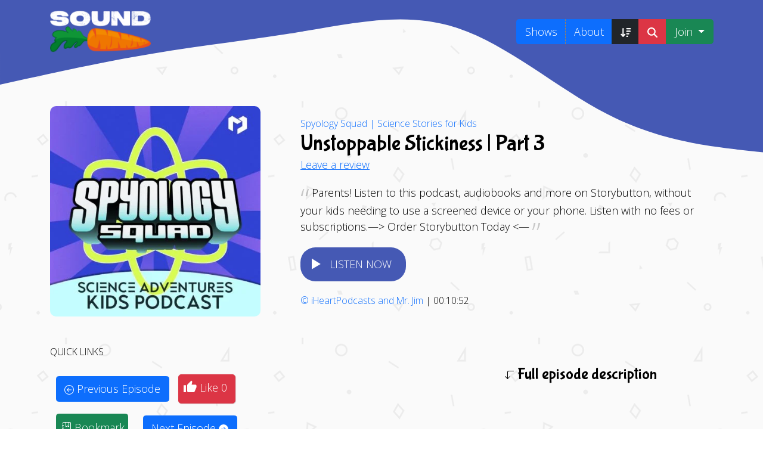

--- FILE ---
content_type: text/html; charset=UTF-8
request_url: https://soundcarrot.com/shows/spyology-squad/unstoppable-stickiness-part-3/
body_size: 44165
content:
<!doctype html><html lang="en-GB"><head><script data-no-optimize="1">var litespeed_docref=sessionStorage.getItem("litespeed_docref");litespeed_docref&&(Object.defineProperty(document,"referrer",{get:function(){return litespeed_docref}}),sessionStorage.removeItem("litespeed_docref"));</script> <meta charset="UTF-8"><meta name="viewport" content="width=device-width, initial-scale=1"><link rel="profile" href="https://gmpg.org/xfn/11"><link rel="manifest" href="/superpwa-manifest.json"><meta name="theme-color" content="#4559b4"><meta name="mobile-web-app-capable" content="yes"><meta name="apple-touch-fullscreen" content="yes"><meta name="apple-mobile-web-app-title" content="Sound Carrot"><meta name="application-name" content="Sound Carrot"><meta name="apple-mobile-web-app-capable" content="yes"><meta name="apple-mobile-web-app-status-bar-style" content="default"><link rel="apple-touch-icon"  href="https://soundcarrot.com/wp-content/uploads/2022/09/sound-carrot-beach-small-logo.png"><link rel="apple-touch-icon" sizes="192x192" href="https://soundcarrot.com/wp-content/uploads/2022/09/sound-carrot-beach-small-logo.png"><link rel="apple-touch-startup-image" media="screen and (device-width: 320px) and (device-height: 568px) and (-webkit-device-pixel-ratio: 2) and (orientation: landscape)" href="https://soundcarrot.com/wp-content/uploads/superpwa-splashIcons/super_splash_screens/icon_1136x640.png"/><link rel="apple-touch-startup-image" media="screen and (device-width: 320px) and (device-height: 568px) and (-webkit-device-pixel-ratio: 2) and (orientation: portrait)" href="https://soundcarrot.com/wp-content/uploads/superpwa-splashIcons/super_splash_screens/icon_640x1136.png"/><link rel="apple-touch-startup-image" media="screen and (device-width: 414px) and (device-height: 896px) and (-webkit-device-pixel-ratio: 3) and (orientation: landscape)" href="https://soundcarrot.com/wp-content/uploads/superpwa-splashIcons/super_splash_screens/icon_2688x1242.png"/><link rel="apple-touch-startup-image" media="screen and (device-width: 414px) and (device-height: 896px) and (-webkit-device-pixel-ratio: 2) and (orientation: landscape)" href="https://soundcarrot.com/wp-content/uploads/superpwa-splashIcons/super_splash_screens/icon_1792x828.png"/><link rel="apple-touch-startup-image" media="screen and (device-width: 375px) and (device-height: 812px) and (-webkit-device-pixel-ratio: 3) and (orientation: portrait)" href="https://soundcarrot.com/wp-content/uploads/superpwa-splashIcons/super_splash_screens/icon_1125x2436.png"/><link rel="apple-touch-startup-image" media="screen and (device-width: 414px) and (device-height: 896px) and (-webkit-device-pixel-ratio: 2) and (orientation: portrait)" href="https://soundcarrot.com/wp-content/uploads/superpwa-splashIcons/super_splash_screens/icon_828x1792.png"/><link rel="apple-touch-startup-image" media="screen and (device-width: 375px) and (device-height: 812px) and (-webkit-device-pixel-ratio: 3) and (orientation: landscape)" href="https://soundcarrot.com/wp-content/uploads/superpwa-splashIcons/super_splash_screens/icon_2436x1125.png"/><link rel="apple-touch-startup-image" media="screen and (device-width: 414px) and (device-height: 736px) and (-webkit-device-pixel-ratio: 3) and (orientation: portrait)" href="https://soundcarrot.com/wp-content/uploads/superpwa-splashIcons/super_splash_screens/icon_1242x2208.png"/><link rel="apple-touch-startup-image" media="screen and (device-width: 414px) and (device-height: 736px) and (-webkit-device-pixel-ratio: 3) and (orientation: landscape)" href="https://soundcarrot.com/wp-content/uploads/superpwa-splashIcons/super_splash_screens/icon_2208x1242.png"/><link rel="apple-touch-startup-image" media="screen and (device-width: 375px) and (device-height: 667px) and (-webkit-device-pixel-ratio: 2) and (orientation: landscape)" href="https://soundcarrot.com/wp-content/uploads/superpwa-splashIcons/super_splash_screens/icon_1334x750.png"/><link rel="apple-touch-startup-image" media="screen and (device-width: 375px) and (device-height: 667px) and (-webkit-device-pixel-ratio: 2) and (orientation: portrait)" href="https://soundcarrot.com/wp-content/uploads/superpwa-splashIcons/super_splash_screens/icon_750x1334.png"/><link rel="apple-touch-startup-image" media="screen and (device-width: 1024px) and (device-height: 1366px) and (-webkit-device-pixel-ratio: 2) and (orientation: landscape)" href="https://soundcarrot.com/wp-content/uploads/superpwa-splashIcons/super_splash_screens/icon_2732x2048.png"/><link rel="apple-touch-startup-image" media="screen and (device-width: 1024px) and (device-height: 1366px) and (-webkit-device-pixel-ratio: 2) and (orientation: portrait)" href="https://soundcarrot.com/wp-content/uploads/superpwa-splashIcons/super_splash_screens/icon_2048x2732.png"/><link rel="apple-touch-startup-image" media="screen and (device-width: 834px) and (device-height: 1194px) and (-webkit-device-pixel-ratio: 2) and (orientation: landscape)" href="https://soundcarrot.com/wp-content/uploads/superpwa-splashIcons/super_splash_screens/icon_2388x1668.png"/><link rel="apple-touch-startup-image" media="screen and (device-width: 834px) and (device-height: 1194px) and (-webkit-device-pixel-ratio: 2) and (orientation: portrait)" href="https://soundcarrot.com/wp-content/uploads/superpwa-splashIcons/super_splash_screens/icon_1668x2388.png"/><link rel="apple-touch-startup-image" media="screen and (device-width: 834px) and (device-height: 1112px) and (-webkit-device-pixel-ratio: 2) and (orientation: landscape)" href="https://soundcarrot.com/wp-content/uploads/superpwa-splashIcons/super_splash_screens/icon_2224x1668.png"/><link rel="apple-touch-startup-image" media="screen and (device-width: 414px) and (device-height: 896px) and (-webkit-device-pixel-ratio: 3) and (orientation: portrait)" href="https://soundcarrot.com/wp-content/uploads/superpwa-splashIcons/super_splash_screens/icon_1242x2688.png"/><link rel="apple-touch-startup-image" media="screen and (device-width: 834px) and (device-height: 1112px) and (-webkit-device-pixel-ratio: 2) and (orientation: portrait)" href="https://soundcarrot.com/wp-content/uploads/superpwa-splashIcons/super_splash_screens/icon_1668x2224.png"/><link rel="apple-touch-startup-image" media="screen and (device-width: 768px) and (device-height: 1024px) and (-webkit-device-pixel-ratio: 2) and (orientation: portrait)" href="https://soundcarrot.com/wp-content/uploads/superpwa-splashIcons/super_splash_screens/icon_1536x2048.png"/><link rel="apple-touch-startup-image" media="screen and (device-width: 768px) and (device-height: 1024px) and (-webkit-device-pixel-ratio: 2) and (orientation: landscape)" href="https://soundcarrot.com/wp-content/uploads/superpwa-splashIcons/super_splash_screens/icon_2048x1536.png"/><meta name='robots' content='index, follow, max-image-preview:large, max-snippet:-1, max-video-preview:-1' /><title>Unstoppable Stickiness | Part 3 from Spyology Squad | Science Stories for Kids | Children&#039;s Podcast</title><meta name="description" content="Parents! Listen to this podcast, audiobooks and more on Storybutton, without your kids needing to use a screened device or your phone. Listen with no fees" /><meta property="og:locale" content="en_GB" /><meta property="og:type" content="article" /><meta property="og:title" content="Unstoppable Stickiness | Part 3 from Spyology Squad | Science Stories for Kids | Children&#039;s Podcast" /><meta property="og:description" content="Parents! Listen to this podcast, audiobooks and more on Storybutton, without your kids needing to use a screened device or your phone. Listen with no fees" /><meta property="og:url" content="https://soundcarrot.com/shows/spyology-squad/unstoppable-stickiness-part-3/" /><meta property="og:site_name" content="Sound Carrot" /><meta property="article:publisher" content="https://www.facebook.com/soundcarrot/" /><meta property="article:modified_time" content="2025-08-12T23:41:17+00:00" /><meta property="og:image" content="https://soundcarrot.com/wp-content/uploads/2022/07/spyology-squad-podcast-logo.jpeg" /><meta property="og:image:width" content="750" /><meta property="og:image:height" content="750" /><meta property="og:image:type" content="image/jpeg" /><meta name="twitter:card" content="summary_large_image" /><meta name="twitter:image" content="https://soundcarrot.com/wp-content/uploads/2022/07/spyology-squad-podcast-logo.jpeg" /><meta name="twitter:site" content="@itssoundcarrot" /> <script type="application/ld+json" class="yoast-schema-graph">{"@context":"https://schema.org","@graph":[{"@type":["WebPage","ItemPage"],"@id":"https://soundcarrot.com/shows/spyology-squad/unstoppable-stickiness-part-3/","url":"https://soundcarrot.com/shows/spyology-squad/unstoppable-stickiness-part-3/","name":"Unstoppable Stickiness | Part 3 from Spyology Squad | Science Stories for Kids | Children's Podcast","isPartOf":{"@id":"https://soundcarrot.com/#website"},"primaryImageOfPage":{"@id":"https://soundcarrot.com/shows/spyology-squad/unstoppable-stickiness-part-3/#primaryimage"},"image":{"@id":"https://soundcarrot.com/shows/spyology-squad/unstoppable-stickiness-part-3/#primaryimage"},"thumbnailUrl":"https://soundcarrot.com/wp-content/uploads/2022/07/spyology-squad-podcast-logo.jpeg","datePublished":"2023-05-26T11:00:00+00:00","dateModified":"2025-08-12T23:41:17+00:00","description":"Parents! Listen to this podcast, audiobooks and more on Storybutton, without your kids needing to use a screened device or your phone. Listen with no fees","breadcrumb":{"@id":"https://soundcarrot.com/shows/spyology-squad/unstoppable-stickiness-part-3/#breadcrumb"},"inLanguage":"en-GB","potentialAction":[{"@type":"ReadAction","target":["https://soundcarrot.com/shows/spyology-squad/unstoppable-stickiness-part-3/"]}]},{"@type":"ImageObject","inLanguage":"en-GB","@id":"https://soundcarrot.com/shows/spyology-squad/unstoppable-stickiness-part-3/#primaryimage","url":"https://soundcarrot.com/wp-content/uploads/2022/07/spyology-squad-podcast-logo.jpeg","contentUrl":"https://soundcarrot.com/wp-content/uploads/2022/07/spyology-squad-podcast-logo.jpeg","width":750,"height":750},{"@type":"BreadcrumbList","@id":"https://soundcarrot.com/shows/spyology-squad/unstoppable-stickiness-part-3/#breadcrumb","itemListElement":[{"@type":"ListItem","position":1,"name":"Spyology Squad | Science Stories for Kids","item":"https://soundcarrot.com/shows/spyology-squad/"},{"@type":"ListItem","position":2,"name":"Unstoppable Stickiness | Part 3"}]},{"@type":"WebSite","@id":"https://soundcarrot.com/#website","url":"https://soundcarrot.com/","name":"Sound Carrot","description":"A father/daughter project that&#039;s gotten a little out of hand. We love helping younger listeners find amazing children&#039;s podcasts.","publisher":{"@id":"https://soundcarrot.com/#organization"},"potentialAction":[{"@type":"SearchAction","target":{"@type":"EntryPoint","urlTemplate":"https://soundcarrot.com/?s={search_term_string}"},"query-input":{"@type":"PropertyValueSpecification","valueRequired":true,"valueName":"search_term_string"}}],"inLanguage":"en-GB"},{"@type":"Organization","@id":"https://soundcarrot.com/#organization","name":"Sound Carrot","url":"https://soundcarrot.com/","logo":{"@type":"ImageObject","inLanguage":"en-GB","@id":"https://soundcarrot.com/#/schema/logo/image/","url":"https://soundcarrot.com/wp-content/uploads/2022/06/sc-logo-pwa-lg.jpg","contentUrl":"https://soundcarrot.com/wp-content/uploads/2022/06/sc-logo-pwa-lg.jpg","width":512,"height":512,"caption":"Sound Carrot"},"image":{"@id":"https://soundcarrot.com/#/schema/logo/image/"},"sameAs":["https://www.facebook.com/soundcarrot/","https://x.com/itssoundcarrot"]}]}</script>  <script id="wpp-js" src="https://soundcarrot.com/wp-content/plugins/wordpress-popular-posts/assets/js/wpp.min.js?ver=7.3.6" data-sampling="0" data-sampling-rate="100" data-api-url="https://soundcarrot.com/wp-json/wordpress-popular-posts" data-post-id="73145" data-token="a7c5423a55" data-lang="0" data-debug="0"></script> <style id='wp-img-auto-sizes-contain-inline-css'>img:is([sizes=auto i],[sizes^="auto," i]){contain-intrinsic-size:3000px 1500px}
/*# sourceURL=wp-img-auto-sizes-contain-inline-css */</style><style id="litespeed-ccss">.ccc-bookmark-post-toggle>button:before{font-family:'icomoon-ccc-my_bookmark'!important;speak:never;font-style:normal;font-weight:400;font-variant:normal;text-transform:none;line-height:1;-webkit-font-smoothing:antialiased;-moz-osx-font-smoothing:grayscale}.ccc-bookmark-post-toggle>button{height:35px;font-size:12px;padding:2px 5px 4px 9px!important;text-decoration:none}.ccc-bookmark-post-toggle>button:before{content:url(/wp-content/themes/_listenhere-v2/img/journal-bookmark.svg);color:#fff}.ccc-bookmark-post-toggle[data-ccc_my_bookmarks-select_button-style="1"]{text-align:right;position:relative;z-index:10}html{line-height:1.15;-webkit-text-size-adjust:100%}body{margin:0}h1{font-size:2em;margin:.67em 0}hr{box-sizing:content-box;height:0;overflow:visible}a{background-color:transparent}small{font-size:80%}img{border-style:none}button,input{font-family:inherit;font-size:100%;line-height:1.15;margin:0}button,input{overflow:visible}button{text-transform:none}button,[type=button]{-webkit-appearance:button}button::-moz-focus-inner,[type=button]::-moz-focus-inner{border-style:none;padding:0}button:-moz-focusring,[type=button]:-moz-focusring{outline:1px dotted ButtonText}fieldset{padding:.35em .75em .625em}legend{box-sizing:border-box;color:inherit;display:table;max-width:100%;padding:0;white-space:normal}[type=radio]{box-sizing:border-box;padding:0}::-webkit-file-upload-button{-webkit-appearance:button;font:inherit}*,*:before,*:after{box-sizing:inherit}html{box-sizing:border-box}h1,h3,h4,h5{clear:both}p{margin-bottom:1.5em}i{font-style:italic}body{background:#fff}hr{background-color:#ccc;border:0;height:1px;margin-bottom:1.5em}ul,ol{margin:0 0 1.5em 3em}ul{list-style:disc}ol{list-style:decimal}img{height:auto;max-width:100%}a{color:#4169e1;text-decoration:none}a:visited{color:#4169e1;text-decoration:none}button{border:1px solid;border-color:#ccc #ccc #bbb;border-radius:3px;background:#e6e6e6;color:rgba(0,0,0,.8);line-height:1;padding:.6em 1em .4em}.screen-reader-text{border:0;clip:rect(1px,1px,1px,1px);clip-path:inset(50%);height:1px;margin:-1px;overflow:hidden;padding:0;position:absolute!important;width:1px;word-wrap:normal!important}.sricon-play:before{color:#fff}.simplefavorite-button.has-count{position:relative}.simplefavorite-button.preset{display:inline-block;-webkit-appearance:none;-moz-appearance:none;appearance:none;border:0;background:0 0;background-color:#fff;border:1px solid #ccc;-webkit-box-shadow:0px 0px 2px 0px rgba(0,0,0,.1),1px 1px 1px 0px rgba(0,0,0,.1);box-shadow:0px 0px 2px 0px rgba(0,0,0,.1),1px 1px 1px 0px rgba(0,0,0,.1);padding:.5em 1em .5em 2em;position:relative;-webkit-border-radius:2px;border-radius:2px}.simplefavorite-button.preset i{position:absolute;font-size:1.3em;left:.3em}[class^=sf-icon-]{font-family:'favorites'!important;speak:none;font-style:normal;font-weight:400;font-variant:normal;text-transform:none;line-height:1;-webkit-font-smoothing:antialiased;-moz-osx-font-smoothing:grayscale}.sf-icon-like:before{content:"\e8dc"}#sonaar-player .fas{font-family:'Font Awesome 5 Free';font-weight:900}.fas{-moz-osx-font-smoothing:grayscale;-webkit-font-smoothing:antialiased;display:inline-block;font-style:normal;font-variant:normal;text-rendering:auto;line-height:1}.fa-2x{font-size:2em}.fa-fw{text-align:center;width:1.25em}.fa-spin{animation:fa-spin 2s infinite linear}@keyframes fa-spin{0%{transform:rotate(0deg)}100%{transform:rotate(360deg)}}.fa-circle-notch:before{content:"\f1ce"}.iron_widget_radio:not(.srp_inline){width:100%!important}.iron-audioplayer li{text-decoration:none!important;box-shadow:none;border:none}article div.iron-audioplayer ul li{border:none}.iron-audioplayer{justify-content:center;align-items:stretch;flex-flow:row wrap;box-sizing:border-box}.iron-audioplayer ul li:before{display:none}.iron-audioplayer .playlist{box-sizing:border-box}.iron-audioplayer .sr_it-playlist-title{font-size:2em;margin:0}.iron-audioplayer .album-title{text-align:center}.iron-audioplayer .player{width:100%;position:relative;font-size:12px}.iron-audioplayer .player .sr_progressbar{display:flex;column-gap:10px;align-items:center;white-space:nowrap;font-variant-numeric:tabular-nums}.iron-audioplayer .player.sr_player__inline{justify-content:center;align-items:center;flex-wrap:wrap;-ms-box-orient:horizontal;display:-webkit-box;display:-moz-box;display:-ms-flexbox;display:-moz-flex;display:-webkit-flex;display:flex}.iron-audioplayer .player.sr_player__inline .sr_progressbar{margin-left:10px;order:2;flex-grow:1;width:75px}@media screen and (max-width:480px){.iron-audioplayer .player.sr_player__inline .sr_progressbar{margin-left:0}}.iron-audioplayer .player.sr_player__inline .sr_progressbar .wave{margin:10px 0}.iron-audioplayer .player .wave{opacity:0;width:100%;flex-grow:1}.iron-audioplayer .control{z-index:1;align-items:center;display:flex;column-gap:22px;font-size:initial;line-height:initial}.iron-audioplayer .control .play{width:26px;height:33px;opacity:1!important}.iron-audioplayer .control .play rect{opacity:0}.iron-audioplayer[data-playertemplate=skin_float_tracklist] .playlist .srp_tracklist{margin:25px 0}.iron-audioplayer[data-playertemplate=skin_float_tracklist] .srp_main_control{display:grid;grid-template-columns:1fr 1fr;grid-column-gap:15px}@media (min-width:768px){.iron-audioplayer[data-playertemplate=skin_float_tracklist] .srp_main_control{grid-template-columns:1fr 1fr 1fr}}@media screen and (max-width:767px){.iron-audioplayer[data-playertemplate=skin_float_tracklist] .srp_main_control.srp_oneColumn{grid-template-columns:1fr}.iron-audioplayer[data-playertemplate=skin_float_tracklist] .srp_main_control.srp_oneColumn .control{justify-content:center!important}}.iron-audioplayer[data-playertemplate=skin_float_tracklist] .srp_main_control .control{margin:initial;width:100%}.iron-audioplayer[data-playertemplate=skin_float_tracklist] .srp_main_control .control:first-child{justify-content:flex-start}@media (min-width:768px){.iron-audioplayer[data-playertemplate=skin_float_tracklist] .srp_main_control .control:first-child{grid-column-start:2;justify-content:center}}.iron-audioplayer[data-playertemplate=skin_float_tracklist] .player:not(.sr_player__inline) .sr_progressbar{justify-content:center}.iron-audioplayer .player:not(.sr_player__inline) .control:last-child{justify-content:flex-end}.iron-audioplayer .playlist{display:none;position:relative;width:450px;min-width:0;max-width:100%;overflow:visible}.iron-audioplayer .playlist .srp_tracklist{position:relative}.iron-audioplayer .playlist ul{margin:0;min-width:0;padding:0}.iron-audioplayer .playlist .sr-playlist-item-flex{display:flex;align-items:center;flex-wrap:nowrap;justify-content:space-between;column-gap:12px}.iron-audioplayer .playlist li{list-style:none;position:relative;clear:both;padding:8px 0}@media (max-width:991px){.iron-audioplayer .playlist{padding-left:0}}.iron-audioplayer .playlist .store-list{flex:0 0 0px;display:flex;z-index:50;position:relative}.iron-audioplayer .album-store{width:100%}.iron-audioplayer .album-player{padding:22px;flex:0 1 900px;margin-top:0}@media only screen and (max-width:991px){.iron-audioplayer .album-player{padding:10px}}.iron-audioplayer li{z-index:1}.srp_hide_progressbar .sr_progressbar .wave{display:none}.srp_hide_progressbar[data-playertemplate=skin_float_tracklist] .srp_main_control{margin-top:18px}.srp_hide_progressbar[data-playertemplate=skin_boxed_tracklist] .srp_control_box{margin-bottom:12px}.sonaar_fake_wave{height:70px;position:relative;display:flex;align-items:center}.sonaar_fake_wave .sonaar_wave_base,.sonaar_fake_wave .sonaar_wave_cut{display:inherit;position:absolute;overflow:hidden}.sonaar_fake_wave .sonaar_wave_base svg,.sonaar_fake_wave .sonaar_wave_cut svg{position:absolute;width:100vw;top:5px;left:1px;max-width:initial}.sonaar_fake_wave .sonaar_wave_base{width:100%;max-height:80%}.sonaar_fake_wave .sonaar_wave_cut{width:0;max-height:80%}.iron-audioplayer .player canvas{max-width:initial!important}.iron-audioplayer .sonaar_fake_wave{margin-top:20px;margin-bottom:20px;height:initial;min-width:100px}.sonaar-no-artwork .sonaar-grid{grid-template-columns:auto auto;justify-content:center;width:100%}.sonaar-grid{justify-content:center;display:flex;grid-column-gap:15px;grid-template-columns:auto 50%}@media only screen and (max-width:991px){.sonaar-grid{flex-direction:column;align-items:center}}@media (max-width:991px){.iron-audioplayer[data-playertemplate=skin_float_tracklist] .playlist{margin-top:20px}}.iron-audioplayer[data-playertemplate=skin_boxed_tracklist] .playlist{width:100%;padding:20px}@media (max-width:767px){.iron-audioplayer[data-playertemplate=skin_boxed_tracklist] .playlist{padding:5px}}.iron-audioplayer[data-playertemplate=skin_boxed_tracklist] .playlist ul{margin:0}.iron-audioplayer[data-playertemplate=skin_boxed_tracklist] .sr-playlist-item{padding:20px}@media (max-width:768px){.iron-audioplayer[data-playertemplate=skin_boxed_tracklist] .sr-playlist-item{padding:10px}}.iron-audioplayer[data-playertemplate=skin_boxed_tracklist] .control{column-gap:15px}.iron-audioplayer .srp_player_boxed .album-player{padding:initial}.srp_player_boxed{background:#4c4c4c;position:relative;padding:22px}@media (max-width:767px){.srp_player_boxed{padding:10px}}.srp_player_boxed .srp-play-button{max-width:100%;position:relative}.srp_player_boxed .srp-play-button.sricon-play{display:flex;align-items:center;width:fit-content}.srp_player_boxed .srp-play-button-label,.srp_player_boxed .srp-pause-button-label{width:max-content}.srp_player_boxed .srp-play-button-label-container{text-align:center;padding:7px 14px;font-weight:600;text-transform:uppercase;letter-spacing:1px;font-size:13px;border-radius:25px}.srp_player_boxed .srp-play-button-label-container .srp-pause-button-label{display:none}.srp_player_boxed .control{margin:0}.srp_player_boxed .control .play{display:none}.srp_player_boxed .sonaar_fake_wave{margin-top:0;margin-bottom:0;max-height:50px}.srp_player_boxed .srp_main_control{display:grid;grid-template-columns:1fr 1fr;grid-column-gap:15px}.iron-audioplayer .srp_player_meta{font-size:11px;margin-top:3px;text-transform:uppercase;display:flex;column-gap:12px;align-items:baseline;flex-wrap:wrap}.srp_control_box{display:flex;align-items:center;column-gap:12px;padding-top:8px}.srp_wave_box{width:100%}.srp_player_button .iron-audioplayer[data-playertemplate=skin_boxed_tracklist] .sr-playlist-item,.srp_player_button .iron-audioplayer[data-playertemplate=skin_boxed_tracklist] .playlist{padding:20px 20px 20px 0}.srp_player_button div.srp_player_boxed{padding:0;background:unset}.srp_player_button .srp_hide_progressbar .srp_control_box{width:fit-content}.srp_player_button .srp_hide_progressbar .player{display:none}.srp_player_button .srp_hide_progressbar:not(.srp_has_metadata) .srp_control_box{display:block;width:fit-content}.srp_player_button .srp_control_box{padding-top:0;margin-bottom:0!important}.srp_player_button .srp-play-button{width:fit-content}[class*=" sricon-"]:before{font-family:"sricons";font-style:normal;font-weight:400;speak:never;display:inline-block;text-decoration:inherit;width:1em;margin-right:.2em;text-align:center;font-variant:normal;text-transform:none;line-height:1em;margin-left:.2em;-webkit-font-smoothing:antialiased;-moz-osx-font-smoothing:grayscale}.sricon-15s:before{content:'\e814'}.sricon-30s:before{content:'\e815'}.sricon-play:before{content:'\e81a'}#sonaar-player .close.btn_playlist:before,#sonaar-player .close.btn_playlist:after{border-color:orange}#sonaar-player .playlist button.play,#sonaar-player .close.btn-player,#sonaar-player .mobileProgress{background-color:orange}#sonaar-player .playlist .title{color:orange}#sonaar-player .playlist .tracklist li,#sonaar-player .playlist .tracklist li a{color:rgba(255,255,255,1)}.volume .icon path{fill:rgba(255,255,255,1)}#sonaar-player{background-color:rgba(43,43,43,.79)}#sonaar-player .playlist button.play{color:rgba(43,43,43,.79)}#sonaar-player .close.btn-player rect{fill:rgba(43,43,43,.79)}#sonaar-player .mobilePanel{background-color:rgba(43,43,43,.79)}#sonaar-player .mobileProgressing,#sonaar-player .progressDot{background-color:orange}.iron-audioplayer .srp_player_boxed{background:}.iron-audioplayer .srp-play-button-label-container{color:}.iron-audioplayer .control rect,.iron-audioplayer .control path{fill:#4559b4}.iron-audioplayer .control,.iron-audioplayer[data-playertemplate=skin_boxed_tracklist] .sr_progressbar{color:#4559b4}.iron-audioplayer .srp-play-button-label-container{background:#4559b4}#sonaar-player .mobileProgress{background-color:#ccc}@media only screen and (max-width:426px){#sonaar-player .playlist .tracklist .track-store{display:none!important}}@media only screen and (max-width:540px){#sonaar-player .playlist button.play{display:none!important}}@media only screen and (min-width:425px) and (max-width:1025px){#sonaar-player .playlist .tracklist .track-store{display:none!important}}#sonaar-player{position:fixed;bottom:-90px;color:#fff;width:100%;z-index:8010}#sonaar-player{height:90px}@media only screen and (max-width:540px){#sonaar-player{height:56px}}#sonaar-player .close{right:50px;top:45px;position:absolute}#sonaar-player .close.btn_playlist{width:30px;height:28px}#sonaar-player .close.btn_playlist:after,#sonaar-player .close.btn_playlist:before{margin-left:14px}#sonaar-player .close:after{content:"";border:3px solid #fff;transform:rotate(-45deg);width:0;height:25px;position:absolute;border-top:none;border-right:none}@media only screen and (max-width:860px){#sonaar-player .close:after{width:0;height:16px}}#sonaar-player .close:before{content:"";border:3px solid #fff;transform:rotate(45deg);width:0;height:25px;position:absolute;border-top:none;border-right:none}@media only screen and (max-width:860px){#sonaar-player .close:before{width:0;height:16px}}@media only screen and (max-width:860px){#sonaar-player .close{top:15px;right:30px;z-index:9999}}#sonaar-player .close.btn-player{width:35px;height:35px;right:0;top:0;transform:translateY(-100%)}#sonaar-player .close.btn-player:after,#sonaar-player .close.btn-player:before{display:none}@media only screen and (max-width:860px){#sonaar-player .close.btn-player{top:-3px}}#sonaar-player .close.btn-player .audioBar{display:block;width:16px;height:16px;transform:rotate(180deg);position:absolute;top:11px;left:9px}#sonaar-player .playerNowPlaying{width:342px;display:flex;align-items:center}#sonaar-player .playerNowPlaying .album-art{height:calc(100% - 16px);max-width:125px;margin-left:8px;position:relative}@media only screen and (max-width:540px){#sonaar-player .playerNowPlaying .album-art{height:100%;margin-left:0;max-width:90px}}#sonaar-player .playerNowPlaying .album-art .loading-icon{color:#fff;position:absolute;width:100%;top:20px;opacity:0;z-index:1}#sonaar-player .playerNowPlaying .album-art img:not(.hover){max-width:100%;max-height:100%;position:relative;top:50%;transform:translateY(-50%)}#sonaar-player .playerNowPlaying .album-art img.hover{opacity:0;position:absolute;top:0;width:200px;max-width:unset;height:auto;transform:translate3d(0,200px,0);z-index:100}@media only screen and (max-width:860px){#sonaar-player .playerNowPlaying{width:auto;flex:1}}#sonaar-player .playlist{font-size:18px;box-sizing:border-box;height:calc(100vh - 94px);position:absolute;width:100%}#sonaar-player .playlist .scroll{height:calc(100vh - 320px);width:100%;top:100px;position:absolute;display:flex;overflow-y:hidden}#sonaar-player .playlist .container{min-height:0;width:100%;max-width:1144px;height:auto;align-self:center;margin:auto;padding:0 20px;background-color:transparent}#sonaar-player .playlist .container .boxed{height:auto;width:100%}#sonaar-player .playlist .title{margin-bottom:20px;display:block;text-align:center;font-size:54px;line-height:1.265em}@media only screen and (max-width:860px){#sonaar-player .playlist .title{box-sizing:border-box;font-size:18px;text-transform:uppercase;position:fixed;top:0;left:0;width:100vw;margin:0;padding:20px}}#sonaar-player .playlist button.play{padding:12px 34px;border-radius:50px;border:none;font-family:Tahoma,sans-serif;font-size:14px;text-transform:uppercase;position:relative;left:50%;transform:translate(-50%,0);margin:0 auto 50px auto;outline:none}#sonaar-player .playlist .tracklist{list-style-type:none;margin:0;padding:0;display:table;width:100%}@media only screen and (max-width:540px){#sonaar-player .playlist .tracklist{display:block}}#sonaar-player .playlist .tracklist li{filter:brightness(70%);font-weight:inherit;display:table-row;line-height:2.4em}@media only screen and (max-width:860px){#sonaar-player .playlist .tracklist li{font-size:15px}}@media only screen and (max-width:540px){#sonaar-player .playlist .tracklist li{display:block;line-height:1.265em;margin-bottom:1.265em;position:relative}}#sonaar-player .playlist .tracklist span{display:table-cell}@media only screen and (min-width:540px){#sonaar-player .playlist .tracklist span .content{line-height:1.3em;display:block;overflow:hidden;text-overflow:ellipsis}}@media only screen and (max-width:540px){#sonaar-player .playlist .tracklist span{display:inline-block}}@media only screen and (max-width:540px){#sonaar-player .playlist .tracklist .track-status{position:absolute;font-size:12px;font-weight:300}}@media only screen and (max-width:540px){#sonaar-player .playlist .tracklist .track-lenght{font-size:12px;font-weight:300;position:absolute;right:0;top:0}}#sonaar-player .playlist .tracklist .track-store{display:flex;justify-content:start;column-gap:15px}#sonaar-player .playlist .tracklist .track-store a{text-decoration:none;font-size:20px}@media only screen and (max-width:540px){#sonaar-player .playlist .tracklist .track-title{display:block;width:100%;padding-left:30px}}@media only screen and (max-width:540px){#sonaar-player .playlist .tracklist .track-artist,#sonaar-player .playlist .tracklist .track-album{font-size:12px;font-weight:300;padding-left:30px}}@media only screen and (max-width:540px){#sonaar-player .playlist .tracklist .track-artist+.track-album{padding-left:10px}}#sonaar-player .mobileProgress{width:100%;position:absolute;top:-6px;z-index:10}#sonaar-player .mobileProgress .skip{position:absolute;width:100%;height:390%;top:-130%;z-index:10}@media only screen and (min-width:861px){#sonaar-player .mobileProgress{display:none}}#sonaar-player .mobileProgressing{height:6px}#sonaar-player .progressDot{height:10px;width:10px;border-radius:5px;position:absolute;top:50%;left:0;transform:translate(-50%,-50%);display:none}body:not(.continuousPlayer-enable) #sonaar-player .progressDot{opacity:0}.sr_skipBackward,.sr_skipForward{font-size:22px;display:flex;align-items:center;justify-content:center}#sonaar-player div.volume{padding:0 20px}@media only screen and (max-width:860px){#sonaar-player div.volume{display:none}}#sonaar-player .volume{display:flex;align-items:center}#sonaar-player .volume .slider-container{position:absolute;width:30px;height:100px;left:50%;top:0;transform:translate(-50%,-100%);background:#fff;z-index:200;border:1px solid #bbb;box-shadow:1px 1px 5px rgba(0,0,0,.5);border-radius:1px;display:none}#sonaar-player .volume .slider-container .slide{width:100%;height:70px;position:absolute;top:20px}#sonaar-player .volume .slider-container .slide:before{content:"";position:absolute;width:1px;height:100%;left:50%;top:-5px;opacity:.5}#sonaar-player .volume .slider-container:before{width:0;height:0;border:none;border-left:5px solid transparent;border-right:5px solid transparent;border-top:5px solid #bbb;content:"";position:absolute;bottom:-6px;left:50%;transform:translate(-50%)}#sonaar-player .volume .slider-container:after{width:0;height:0;border:none;border-left:5px solid transparent;border-right:5px solid transparent;border-top:6px solid #fff;content:"";position:absolute;bottom:-5px;left:50%;transform:translate(-50%)}#sonaar-player .volume .icon{display:initial;width:22px;max-height:calc(90% - 12px);position:relative;line-height:0}.iron-audioplayer[data-playertemplate=skin_boxed_tracklist] .srp_wave_box.srp_progressbar_inline{display:flex;flex-wrap:wrap}.iron-audioplayer[data-playertemplate=skin_boxed_tracklist] .srp_wave_box.srp_progressbar_inline .player{margin-right:15px;flex-grow:1;width:unset}.iron-audioplayer[data-playertemplate=skin_boxed_tracklist] .srp_wave_box.srp_progressbar_inline .player .sr_progressbar{width:auto}@media only screen and (max-width:450px){#sonaar-player .playerNowPlaying{width:calc(100% - 75px)}}fieldset.wppcr_rating>legend{color:}.comment-form-comment{clear:both}.wppcr_rating{float:left;display:initial}.wppcr_rating:not(:checked)>input{position:absolute;clip:rect(0,0,0,0)}.wppcr_rating:not(:checked)>label{float:right;width:1.1em;padding:0;overflow:hidden;white-space:nowrap;font-size:22px;line-height:1.2;color:#ddd!important;text-shadow:1px 1px #bbb,1px 1px #666,.1em .1em .2em rgba(0,0,0,.2)}.wppcr_rating:not(:checked)>label:before{content:'★ '}:root{--bs-blue:#0d6efd;--bs-indigo:#6610f2;--bs-purple:#6f42c1;--bs-pink:#d63384;--bs-red:#dc3545;--bs-orange:#fd7e14;--bs-yellow:#ffc107;--bs-green:#198754;--bs-teal:#20c997;--bs-cyan:#0dcaf0;--bs-white:#fff;--bs-gray:#6c757d;--bs-gray-dark:#343a40;--bs-primary:#0d6efd;--bs-secondary:#6c757d;--bs-success:#198754;--bs-info:#0dcaf0;--bs-warning:#ffc107;--bs-danger:#dc3545;--bs-light:#f8f9fa;--bs-dark:#212529;--bs-font-sans-serif:system-ui,-apple-system,"Segoe UI",Roboto,"Helvetica Neue",Arial,"Noto Sans","Liberation Sans",sans-serif,"Apple Color Emoji","Segoe UI Emoji","Segoe UI Symbol","Noto Color Emoji";--bs-font-monospace:SFMono-Regular,Menlo,Monaco,Consolas,"Liberation Mono","Courier New",monospace;--bs-gradient:linear-gradient(180deg,rgba(255,255,255,.15),rgba(255,255,255,0))}*,:after,:before{box-sizing:border-box}@media (prefers-reduced-motion:no-preference){:root{scroll-behavior:smooth}}body{margin:0;font-weight:400;line-height:1.5;background-color:#fff;-webkit-text-size-adjust:100%}hr{margin:1rem 0;color:inherit;background-color:currentColor;border:0;opacity:.25}hr:not([size]){height:1px}.h2,h1,h3,h4,h5{margin-top:0;margin-bottom:.5rem;font-weight:500;line-height:1.2}h1{font-size:calc(1.375rem + 1.5vw)}@media (min-width:1200px){h1{font-size:2.5rem}}.h2{font-size:calc(1.325rem + .9vw)}@media (min-width:1200px){.h2{font-size:2rem}}h3{font-size:calc(1.3rem + .6vw)}@media (min-width:1200px){h3{font-size:1.75rem}}h4{font-size:calc(1.275rem + .3vw)}@media (min-width:1200px){h4{font-size:1.5rem}}h5{font-size:1.25rem}p{margin-top:0;margin-bottom:1rem}ol,ul{padding-left:2rem}ol,ul{margin-top:0;margin-bottom:1rem}.small,small{font-size:.875em}a{color:#0d6efd;text-decoration:underline}a:not([href]):not([class]){color:inherit;text-decoration:none}img,svg{vertical-align:middle}label{display:inline-block}button{border-radius:0}button,input{margin:0;font-family:inherit;font-size:inherit;line-height:inherit}button{text-transform:none}[type=button],button{-webkit-appearance:button}::-moz-focus-inner{padding:0;border-style:none}fieldset{min-width:0;padding:0;margin:0;border:0}::-webkit-search-decoration{-webkit-appearance:none}::-webkit-color-swatch-wrapper{padding:0}::file-selector-button{font:inherit}::-webkit-file-upload-button{font:inherit;-webkit-appearance:button}.container,.container-fluid,.container-md{width:100%;padding-right:var(--bs-gutter-x,.75rem);padding-left:var(--bs-gutter-x,.75rem);margin-right:auto;margin-left:auto}@media (min-width:576px){.container{max-width:540px}}@media (min-width:768px){.container,.container-md{max-width:720px}}@media (min-width:992px){.container,.container-md{max-width:960px}}@media (min-width:1200px){.container,.container-md{max-width:1140px}}@media (min-width:1400px){.container,.container-md{max-width:1320px}}.row{--bs-gutter-x:1.5rem;--bs-gutter-y:0;display:flex;flex-wrap:wrap;margin-top:calc(var(--bs-gutter-y)*-1);margin-right:calc(var(--bs-gutter-x)*-.5);margin-left:calc(var(--bs-gutter-x)*-.5)}.row>*{flex-shrink:0;width:100%;max-width:100%;padding-right:calc(var(--bs-gutter-x)*.5);padding-left:calc(var(--bs-gutter-x)*.5);margin-top:var(--bs-gutter-y)}.col{flex:1 0 0%}.col-12{flex:0 0 auto;width:100%}@media (min-width:768px){.col-md-5{flex:0 0 auto;width:41.66666667%}.col-md-6{flex:0 0 auto;width:50%}}@media (min-width:992px){.col-lg-4{flex:0 0 auto;width:33.33333333%}.col-lg-8{flex:0 0 auto;width:66.66666667%}}.btn{display:inline-block;font-weight:400;line-height:1.5;color:#212529;text-align:center;text-decoration:none;vertical-align:middle;background-color:transparent;border:1px solid transparent;padding:.375rem .75rem;font-size:1rem;border-radius:.25rem}.btn-primary{color:#fff;background-color:#0d6efd;border-color:#0d6efd}.btn-secondary{color:#fff;background-color:#6c757d;border-color:#6c757d}.btn-success{color:#fff;background-color:#198754;border-color:#198754}.btn-danger{color:#fff;background-color:#dc3545;border-color:#dc3545}.btn-sm{padding:.25rem .5rem;font-size:.875rem;border-radius:.2rem}.fade:not(.show){opacity:0}.collapse:not(.show){display:none}.dropdown{position:relative}.dropdown-toggle{white-space:nowrap}.dropdown-toggle:after{display:inline-block;margin-left:.255em;vertical-align:.255em;content:"";border-top:.3em solid;border-right:.3em solid transparent;border-bottom:0;border-left:.3em solid transparent}.dropdown-menu{position:absolute;z-index:1000;display:none;min-width:10rem;padding:.5rem 0;margin:0;font-size:1rem;color:#212529;text-align:left;list-style:none;background-color:#fff;background-clip:padding-box;border:1px solid rgba(0,0,0,.15);border-radius:.25rem}.dropdown-item{display:block;width:100%;padding:.25rem 1rem;clear:both;font-weight:400;color:#212529;text-align:inherit;text-decoration:none;white-space:nowrap;background-color:transparent;border:0}.btn-group{position:relative;display:inline-flex;vertical-align:middle}.btn-group>.btn{position:relative;flex:1 1 auto}.btn-group>.btn:not(:first-child){margin-left:-1px}.btn-group>.btn:not(:last-child):not(.dropdown-toggle){border-top-right-radius:0;border-bottom-right-radius:0}.btn-group>.btn:nth-child(n+3),.btn-group>:not(.btn-check)+.btn{border-top-left-radius:0;border-bottom-left-radius:0}.navbar{position:relative;display:flex;flex-wrap:wrap;align-items:center;justify-content:space-between;padding-top:.5rem;padding-bottom:.5rem}.navbar>.container{display:flex;flex-wrap:inherit;align-items:center;justify-content:space-between}.navbar-collapse{flex-basis:100%;flex-grow:1;align-items:center}.navbar-toggler{padding:.25rem .75rem;font-size:1.25rem;line-height:1;background-color:transparent;border:1px solid transparent;border-radius:.25rem}.navbar-toggler-icon{display:inline-block;width:1.5em;height:1.5em;vertical-align:middle;background-repeat:no-repeat;background-position:center;background-size:100%}@media (min-width:768px){.navbar-expand-md{flex-wrap:nowrap;justify-content:flex-start}.navbar-expand-md .navbar-collapse{display:flex!important;flex-basis:auto}.navbar-expand-md .navbar-toggler{display:none}}.navbar-light .navbar-toggler{color:rgba(0,0,0,.55);border-color:rgba(0,0,0,.1)}.navbar-light .navbar-toggler-icon{background-image:url("data:image/svg+xml,%3csvg xmlns='http://www.w3.org/2000/svg' viewBox='0 0 30 30'%3e%3cpath stroke='rgba%280, 0, 0, 0.55%29' stroke-linecap='round' stroke-miterlimit='10' stroke-width='2' d='M4 7h22M4 15h22M4 23h22'/%3e%3c/svg%3e")}.breadcrumb{display:flex;flex-wrap:wrap;padding:0;margin-bottom:1rem;list-style:none}.btn-close{box-sizing:content-box;width:1em;height:1em;padding:.25em;color:#000;background:transparent url("data:image/svg+xml,%3csvg xmlns='http://www.w3.org/2000/svg' viewBox='0 0 16 16' fill='%23000'%3e%3cpath d='M.293.293a1 1 0 011.414 0L8 6.586 14.293.293a1 1 0 111.414 1.414L9.414 8l6.293 6.293a1 1 0 01-1.414 1.414L8 9.414l-6.293 6.293a1 1 0 01-1.414-1.414L6.586 8 .293 1.707a1 1 0 010-1.414z'/%3e%3c/svg%3e") center/1em auto no-repeat;border:0;border-radius:.25rem;opacity:.5}.d-inline{display:inline!important}.d-inline-block{display:inline-block!important}.d-block{display:block!important}.d-none{display:none!important}.w-100{width:100%!important}.justify-content-center{justify-content:center!important}.align-items-center{align-items:center!important}.mt-3{margin-top:1rem!important}.mt-5{margin-top:3rem!important}.me-0{margin-right:0!important}.mb-5{margin-bottom:3rem!important}.ms-0{margin-left:0!important}.px-3{padding-right:1rem!important;padding-left:1rem!important}.pt-0{padding-top:0!important}.pt-2{padding-top:.5rem!important}.pt-3{padding-top:1rem!important}.pb-0{padding-bottom:0!important}.pb-3{padding-bottom:1rem!important}.pb-5{padding-bottom:3rem!important}.fw-lighter{font-weight:lighter!important}.text-end{text-align:right!important}.text-center{text-align:center!important}.text-decoration-none{text-decoration:none!important}.text-uppercase{text-transform:uppercase!important}@media (min-width:768px){.d-md-inline-block{display:inline-block!important}.d-md-block{display:block!important}.d-md-none{display:none!important}.justify-content-md-end{justify-content:flex-end!important}.mt-md-0{margin-top:0!important}.mt-md-4{margin-top:1.5rem!important}.pt-md-3{padding-top:1rem!important}.pb-md-2{padding-bottom:.5rem!important}.text-md-start{text-align:left!important}}@media (min-width:992px){.pb-lg-0{padding-bottom:0!important}.ps-lg-5{padding-left:3rem!important}}@media (min-width:1200px){.d-xl-none{display:none!important}.me-xl-5{margin-right:3rem!important}.pt-xl-4{padding-top:1.5rem!important}.pt-xl-5{padding-top:3rem!important}}html,body{height:100%;font-size:18px;font-family:'Open Sans',sans-serif}body{background:url('/wp-content/themes/_listenhere-v2/img/wave7.svg'),url(/wp-content/themes/_listenhere-v2/img/geometry.png);background-repeat:no-repeat,repeat;background-position:center top,center center}#sclogo{background:url(/wp-content/themes/_listenhere-v2/img/sc-logo-sm.png);width:193px;height:45px;position:relative;background-size:auto 45px;background-repeat:no-repeat}#sclogo a{position:absolute;top:0;left:0;width:193px;height:45px}h1{font-size:3rem;font-family:'Bubblegum Sans',cursive}h3,h4,h5,.h2{font-family:'Bubblegum Sans',cursive}.btn{margin:10px}.btn-primary:visited,.btn-danger:visited{color:#fff}.simplefavorite-button{border-radius:5px!important;padding:8px 13px 12px 35px!important}.previous-post-link{margin-left:10px}.btn-success:visited,.btn-primary:visited{color:#fff}.previous-post-link .btn:first-child{margin-left:0}#descandeps{background:url(/wp-content/themes/_listenhere-v2/img/wave-top1.svg);background-attachment:scroll;background-repeat:no-repeat;background-position:center bottom;background-size:cover;margin-bottom:-9px;padding-bottom:100px}.navbar-toggler{color:#EA4F1B!important;background-color:#F38900!important}.navpurp{background:url('/wp-content/themes/_listenhere-v2/img/wave7.svg');background-size:cover;background-position:bottom;margin-top:-2px;height:120px}.topnav{background:#4559b4;color:#fff}.breadcrumb{margin:0}#podcastinfo img{border-radius:10px 10px 0 0}p{max-width:100%;overflow:hidden}.srp-play-button{color:#fff!important;font-size:18px!important}.srp_player_boxed{background:0 0}.player{border-color:orange}.breadcrumb a{text-decoration:none}#sonaar-player .track-album{display:none!important}#sonaar-player .track-title{display:none}.modal{position:fixed;top:0;left:0;z-index:1060;display:none;width:100%;height:100%;overflow-x:hidden;overflow-y:auto;outline:0}.modal-dialog{position:relative;width:auto;margin:.5rem}.modal.fade .modal-dialog{transform:translate(0,-50px)}.modal-dialog-centered{display:flex;align-items:center;min-height:calc(100% - 1rem)}.modal-content{position:relative;display:flex;flex-direction:column;width:100%;background:#4559b4;background-clip:padding-box;border:5px solid #fff;border-radius:20px;outline:0;color:#fff}.modal-header{display:flex;flex-shrink:0;align-items:center;justify-content:space-between;padding:1rem;border-bottom:1px solid #dee2e6;border-top-left-radius:calc(.3rem - 1px);border-top-right-radius:calc(.3rem - 1px)}.modal-header .btn-close{padding:.5rem;margin:-.5rem -.5rem -.5rem auto}.modal-title{margin-bottom:0;line-height:1.5}.modal-body{position:relative;flex:1 1 auto;padding:1rem}.modal-body button.btn-close{float:right;opacity:1}.modal-footer{display:flex;flex-wrap:wrap;flex-shrink:0;align-items:center;justify-content:flex-end;padding:.75rem;border-top:1px solid #dee2e6;border-bottom-right-radius:calc(.3rem - 1px);border-bottom-left-radius:calc(.3rem - 1px)}.modal-footer>*{margin:.25rem}@media (min-width:575.98px){#sclogo{height:60px;background-size:auto 60px}#sclogo a{height:60px}.modal-dialog{max-width:500px;margin:1.75rem auto}.modal-dialog-centered{min-height:calc(100% - 3.5rem)}.navpurp{height:155px}}@media (min-width:767.98px){#sclogo{height:70px;background-size:auto 70px}#sclogo a{height:70px}.navpurp{height:200px}.modal-content{border:10px solid #fff}}@media (min-width:991.98px){.navpurp{height:235px}#podcastinfo img{border-radius:10px}#descandeps{padding-top:170px}}@media (min-width:1199.98px){.topnav{background:0 0}.breadcrumb{margin-top:50px}}@media (min-width:1399.98px){#sclogo{height:80px;background-size:auto 80px}#sclogo a{height:80px}}@media (max-width:767.98px){svg.bi.bi-cloud-download{fill:white!important}h1.audio_title{font-size:calc(1.325rem + .9vw)}.mob .like-player{background-color:#4559b4;color:#f2f2f2;text-align:center;padding:10px 15px}.mob .like-player a{color:#fff;text-decoration:none}a.reviewModal{color:gold!important}.mob .iron-audioplayer .album-player{background-color:#4559b4}.mob .sonaar-grid{margin-bottom:-7px!important}.mob .album-title{display:none}.mob .iron-audioplayer .control{color:#d6d8ce}.mob .iron-audioplayer .control path{fill:#fff}.mob .iron-audioplayer .control rect{fill:#fff}.mob .breadcrumb{margin:0;display:inline-flex;font-size:14px}.mob .btn-sm{margin:5px;padding:.25rem .5rem}.mob .control{background:rgba(255,255,255,.1);padding:8px 0 0;border-radius:.25rem;padding:10px}.mob .control:last-child{background:0 0}}.navbar-toggler{border-radius:.25rem 0 0 .25rem}#podcastinfo p{margin-top:20px}@media (max-width:575.98px){#sonaar-player{position:fixed;bottom:70px!important;left:0}}#footer-icon{border-top:5px solid #ccc;font-size:80%;text-align:center;position:fixed;left:0;bottom:0;width:100%;height:70px;background-color:#4559b4;color:#fff;text-align:center;z-index:10}#footer-icon img{max-height:20px!important}#footer-icon a{text-decoration:none;color:#f2f2f2}</style><script src="[data-uri]" defer></script> <style id='classic-theme-styles-inline-css'>/*! This file is auto-generated */
.wp-block-button__link{color:#fff;background-color:#32373c;border-radius:9999px;box-shadow:none;text-decoration:none;padding:calc(.667em + 2px) calc(1.333em + 2px);font-size:1.125em}.wp-block-file__button{background:#32373c;color:#fff;text-decoration:none}
/*# sourceURL=/wp-includes/css/classic-themes.min.css */</style><link data-optimized="1" data-asynced="1" as="style" onload="this.onload=null;this.rel='stylesheet'"  rel='preload' id='wpw-fp-public-style-css' href='https://soundcarrot.com/wp-content/litespeed/css/acc465b1ba48adbd78806de04b8f1fc7.css?ver=f1fc7' media='all' /><link data-optimized="1" data-asynced="1" as="style" onload="this.onload=null;this.rel='stylesheet'"  rel='preload' id='ccc_my_bookmark-select-css' href='https://soundcarrot.com/wp-content/litespeed/css/2b043b90d5f46c0522fc9e83b8be8526.css?ver=e8526' media='all' /><link data-optimized="1" data-asynced="1" as="style" onload="this.onload=null;this.rel='stylesheet'"  rel='preload' id='wp-post-comment-rating-css' href='https://soundcarrot.com/wp-content/litespeed/css/417822e952a0cffc68f1c18514ea85f5.css?ver=a85f5' media='all' /><link data-optimized="1" data-asynced="1" as="style" onload="this.onload=null;this.rel='stylesheet'"  rel='preload' id='wordpress-popular-posts-css-css' href='https://soundcarrot.com/wp-content/litespeed/css/33388bfaac969f0fa8dd5399a63e1586.css?ver=e1586' media='all' /><link data-optimized="1" data-asynced="1" as="style" onload="this.onload=null;this.rel='stylesheet'"  rel='preload' id='_listenhere-style-css' href='https://soundcarrot.com/wp-content/litespeed/css/4848e9a36b9adf5b732a6d1e0c1fef0e.css?ver=fef0e' media='all' /><link data-optimized="1" data-asynced="1" as="style" onload="this.onload=null;this.rel='stylesheet'"  rel='preload' id='simple-favorites-css' href='https://soundcarrot.com/wp-content/litespeed/css/d02c5db5c5718427c28a66fa53553722.css?ver=53722' media='all' /><link data-optimized="1" data-asynced="1" as="style" onload="this.onload=null;this.rel='stylesheet'"  rel='preload' id='cf7cf-style-css' href='https://soundcarrot.com/wp-content/litespeed/css/39a305f98ae4ceb8b9eb6a263dc29321.css?ver=29321' media='all' /><link data-optimized="1" data-asynced="1" as="style" onload="this.onload=null;this.rel='stylesheet'"  rel='preload' id='sonaar-music-css' href='https://soundcarrot.com/wp-content/litespeed/css/78d5dce045f145ddfba1565a33851ad8.css?ver=51ad8' media='all' /><style id='sonaar-music-inline-css'>:root {--srp-global-tracklist-color: #000000;}#sonaar-player .player, #sonaar-player .player .volume .slider-container, #sonaar-player .close.btn_playlist:before, #sonaar-player .close.btn_playlist:after{border-color:#ffa500;}#sonaar-player .player .volume .slider-container:before{border-top-color:#ffa500;}#sonaar-player .playlist button.play, #sonaar-player .close.btn-player, #sonaar-player .mobileProgress, #sonaar-player .ui-slider-handle, .ui-slider-range{background-color:#ffa500;}#sonaar-player .playlist .tracklist li.active, #sonaar-player .playlist .tracklist li.active span, #sonaar-player .playlist .title, .srmp3_singning p[begin]:not(.srmp3_lyrics_read ~ p){color:#ffa500;}#sonaar-player .player .timing, #sonaar-player .album-title, #sonaar-player .playlist .tracklist li, #sonaar-player .playlist .tracklist li a, #sonaar-player .player .store .track-store li a, #sonaar-player .track-store li, #sonaar-player .sonaar-extend-button, #sonaar-player .sr_skip_number{color:rgba(255, 255, 255, 1);}#sonaar-player .player .store .track-store li .sr_store_round_bt, #sonaar-player .ui-slider-handle, #sonaar-player .ui-slider-range{background-color:rgba(255, 255, 255, 1);}#sonaar-player .control, #sonaar-player .sricon-volume {color:rgba(255, 255, 255, 1);}#sonaar-player div.sr_speedRate div{background:rgba(255, 255, 255, 1);}div#sonaar-player, #sonaar-player .player, #sonaar-player .player .volume .slider-container, #sonaar-player.sr-float div.playlist, #sonaar-player.sr-float .close.btn-player, #sonaar-player.sr-float .player.sr-show_controls_hover .playerNowPlaying, .srp_extendedPlayer{background-color:rgba(43,43,43,0.79);}@media only screen and (max-width: 1025px){#sonaar-player .store{background-color:rgba(43,43,43,0.79);}}#sonaar-player .player .volume .slider-container:after{border-top-color:rgba(43,43,43,0.79);}#sonaar-player .playlist button.play, #sonaar-player .player .store .track-store li .sr_store_round_bt{color:rgba(43,43,43,0.79);}#sonaar-player .close.btn-player rect{fill:rgba(43,43,43,0.79);}#sonaar-player .close.btn-player.enable:after, #sonaar-player .close.btn-player.enable:before{border-color:rgba(43,43,43,0.79)!important;}#sonaar-player.sr-float .close.btn-player.enable:after, #sonaar-player.sr-float .close.btn-player.enable:before{border-color:!important;}#sonaar-player div.sr_speedRate div{color:rgba(43,43,43,0.79);}#sonaar-player .mobilePanel, #sonaar-player .player .player-row:before{background-color:rgba(43,43,43,0.79);}#sonaar-player .player div.mobilePanel{border-color:rgba(43,43,43,0.79);}#sonaar-player .mobileProgressing, #sonaar-player .progressDot{background-color:#ffa500;}div#sonaar-modal .sr_popup-content, .iron-audioplayer .srp_note{background-color:#ffffff;}.sr_close svg{fill:#000000;}.iron-audioplayer .srp_player_boxed, .single-album .iron-audioplayer[data-playertemplate="skin_float_tracklist"] .album-player{background:;}.iron_widget_radio:not(.srp_player_button) .iron-audioplayer[data-playertemplate="skin_boxed_tracklist"] .playlist, .single-album .iron-audioplayer[data-playertemplate="skin_float_tracklist"] .sonaar-grid{background:;}.iron-audioplayer .srp-play-button-label-container{color:;}.iron-audioplayer .playlist .current .audio-track, .playlist .current .track-number{color:rgba(0, 0, 0, 1);}.iron-audioplayer .playlist a.song-store:not(.sr_store_wc_round_bt){color:rgba(0, 0, 0, 1);}.iron-audioplayer  .playlist .song-store-list-menu .fa-ellipsis-v{color:#BBBBBB;}.iron-audioplayer  .playlist .audio-track path, .iron-audioplayer  .playlist .sricon-play{color:rgba(0, 0, 0, 1);}.iron-audioplayer .control .sricon-play, .srp-play-button .sricon-play, .srp_pagination .active{color:#4559b4;}.iron-audioplayer .srp-play-circle{border-color:#4559b4;}.iron-audioplayer .control, .iron-audioplayer[data-playertemplate="skin_boxed_tracklist"] .sr_progressbar, .srp_player_boxed .srp_noteButton{color:#4559b4;}.iron-audioplayer .sr_speedRate div{border-color:#4559b4;}.iron-audioplayer .srp-play-button-label-container, .iron-audioplayer .ui-slider-handle, .iron-audioplayer .ui-slider-range{background:#4559b4;}.iron-audioplayer.sr_player_on_artwork .sonaar-Artwort-box .control [class*="sricon-"]{color:#f1f1f1;}.iron-audioplayer.sr_player_on_artwork .sonaar-Artwort-box .control .play{border-color:#f1f1f1;}.iron-audioplayer .song-store.sr_store_wc_round_bt{color:rgba(255, 255, 255, 1);}.iron-audioplayer .song-store.sr_store_wc_round_bt{background-color:rgba(0, 0, 0, 1);} @media screen and (max-width: 540px){ #sonaar-player .playlist .tracklist span.track-title, #sonaar-player .playlist .tracklist span.track-artist, #sonaar-player .playlist .tracklist span.track-album{ padding-left: 35px; } }.srp-modal-variation-list .srp-modal-variant-selector {background-color:;}.srp-modal-variation-list .srp-modal-variant-selector:hover, .srp-modal-variation-list .srp-modal-variant-selector.srp_selected {background-color:;}#sonaar-modal .srp_button {background-color:#0170b9;}#sonaar-modal .srp_button {color:#ffffff;}:root {
			--srp-global-sticky_player_featured_color: #ffa500;
			--srp-global-sticky_player_waveform_progress_color: #ffa500;
			--srp-global-sticky_player_waveform_background_color: #cccccc;
			--srp-global-sticky_player_labelsandbuttons: rgba(255, 255, 255, 1);
			--srp-global-sticky_player_background: rgba(43,43,43,0.79);
			--srp-global-music_player_wc_bt_color: rgba(255, 255, 255, 1);
			--srp-global-music_player_wc_bt_bgcolor: rgba(0, 0, 0, 1);
			--srp-global-modal-btn-txt-color: #ffffff;
			--srp-global-modal-btn-bg-color: #0170b9;
		  }.iron-audioplayer .sonaar_fake_wave .sonaar_wave_cut rect{fill:#4559b4;}#sonaar-player .sonaar_fake_wave .sonaar_wave_base rect{fill:#cccccc;}#sonaar-player .mobileProgress{background-color:#cccccc;}#sonaar-player .sonaar_fake_wave .sonaar_wave_cut rect{fill:#ffa500;}
/*# sourceURL=sonaar-music-inline-css */</style><link data-optimized="1" data-asynced="1" as="style" onload="this.onload=null;this.rel='stylesheet'"  rel='preload' id='sonaar-music-pro-css' href='https://soundcarrot.com/wp-content/litespeed/css/7098626b47ca750188a8a5c57d9a3675.css?ver=a3675' media='all' /> <script src="https://soundcarrot.com/wp-includes/js/jquery/jquery.min.js" id="jquery-core-js"></script> <script data-optimized="1" src="https://soundcarrot.com/wp-content/litespeed/js/27403eab43a033b09cf28dc198813a0f.js?ver=13a0f" id="wp-post-comment-rating-js" defer data-deferred="1"></script> <script id="favorites-js-extra" src="[data-uri]" defer></script> <script data-optimized="1" src="https://soundcarrot.com/wp-content/litespeed/js/ab178258dab38ba3f106181b7b8281b6.js?ver=281b6" id="favorites-js" defer data-deferred="1"></script> <script data-optimized="1" src="https://soundcarrot.com/wp-content/litespeed/js/63c81ea38c5fe031084938bfdf93c78a.js?ver=3c78a" id="sonaar-music-pro-js" defer data-deferred="1"></script> <script data-optimized="1" src="https://soundcarrot.com/wp-content/litespeed/js/110670da35d63fb23d9c50c0a832bc0b.js?ver=2bc0b" id="sonaar-music-scrollbar-js" defer data-deferred="1"></script> <script data-optimized="1" src="https://soundcarrot.com/wp-content/litespeed/js/b273d7c01b90962aa932e2848ba54639.js?ver=54639" id="color-thief-js" defer data-deferred="1"></script> <style type="text/css">fieldset.wppcr_rating > legend{
				color:			}

			.comment-form-comment, .comment-notes {clear:both;}
			.wppcr_rating {
				float:left;display: initial;
			}

			/* :not(:checked) is a filter, so that browsers that don’t support :checked don’t 
			   follow these rules. Every browser that supports :checked also supports :not(), so
			   it doesn’t make the test unnecessarily selective */
			.wppcr_rating:not(:checked) > input {
				position:absolute;
				/*top:-9999px;*/
				clip:rect(0,0,0,0);
			}

			.wppcr_rating:not(:checked) > label {
				float:right;
				width:1em !important;
				padding:0;
				overflow:hidden;
				white-space:nowrap;
				cursor:pointer;
				font-size:22px;
				line-height:1.2;
				color:#ddd !important;
				text-shadow:1px 1px #bbb, 1px 1px #666, .1em .1em .2em rgba(0,0,0,.2);
			}

			.wppcr_rating:not(:checked) > label:before {
				content: '★ ';
			}

			.wppcr_rating > input:checked ~ label {
				color: #ffd700 !important;
				text-shadow:1px 1px #bbb, 1px 1px #666, .1em .1em .2em rgba(0,0,0,.5);
			}

			.wppcr_rating:not(:checked) > label:hover,
			.wppcr_rating:not(:checked) > label:hover ~ label {
				color: #ffd700 !important;
				text-shadow:1px 1px #bbb, 1px 1px #666, .1em .1em .2em rgba(0,0,0,.5);
			}

			.wppcr_rating > input:checked + label:hover,
			.wppcr_rating > input:checked + label:hover ~ label,
			.wppcr_rating > input:checked ~ label:hover,
			.wppcr_rating > input:checked ~ label:hover ~ label,
			.wppcr_rating > label:hover ~ input:checked ~ label {
				color: #ea0 !important;
				text-shadow:1px 1px goldenrod, 1px 1px #B57340, .1em .1em .2em rgba(0,0,0,.5);
			}

			.wppcr_rating > label:active {
				position:relative;
				top:2px;
				left:2px;
			}
			p.logged-in-as {clear:both;}
			span.wpcr_author_stars, span.wpcr_author_stars span {
				display: block;
				background: url(https://soundcarrot.com/wp-content/plugins/wp-post-comment-rating/public/images/yelstars.png) 0 -16px repeat-x;
				width: 80px;
				height: 16px;
			}

			span.wpcr_author_stars span {
				background-position: 0 0;
			}
			span.wpcr_averageStars, span.wpcr_averageStars span {
				display: block;
				background: url(https://soundcarrot.com/wp-content/plugins/wp-post-comment-rating/public/images/yelstars.png) 0 -16px repeat-x;
				width: 80px;
				height: 16px;
			}

			span.wpcr_averageStars span {
				background-position: 0 0;
			}

			/*for tooltip*/
			.wpcr_tooltip, .wpcr_inline{
				display: inline;
				position: relative;
				width:auto;
				float:left;
				font-size: 12px;
			}
			a.wpcr_tooltip span.wpcr_stars, .wpcr_inline span.wpcr_stars{float:left;font-size: 14px;}
			a.wpcr_tooltip span.wpcr_averageStars, a.wpcr_inline span.wpcr_averageStars {float:left; margin:2px 5px 0px 5px;}
			
			.wpcr_tooltip:hover:after{
				background-color: rgba(0,0,0,.8);
				border-radius: 5px;
				bottom: 26px;
				color: #fff;
				content: attr(title);
				left: 20%;
				padding: 5px 10px;
				position: absolute;
				z-index: 98;
				width: 205px;
				border-radius: 7px;
				font-size: 13px;
			}
			.wpcr_tooltip:hover:before{
				border: solid;
				border-color: rgba(0,0,0,.8) transparent;
				border-width: 6px 6px 0 6px;
				bottom: 20px;
				content: "";
				left: 50%;
				position: absolute;
				z-index: 99;
			}
			.wpcr_aggregate{float: left;display: inline-block;width: auto;line-height: 20px;}
			#hide-stars {display:none;}
			#review_form .wppcr_rating {display:none;}
			#reviews .wpcr_author_stars {display:none;}
			.col-2 .aggr_options {
				margin-bottom: 5px;
				display: inline-block;
			}
			.wpcr_floating_links, .wpcr_ss_links{position: fixed;left: auto;right:0;
			z-index: 99999;max-width: 3.2%; width: 3.2% !important;}
			.wpcr_floating_links{top:40%}
			.wpcr_ss_links{top:56%}
			.wpcr_floating_links ul, .wpcr_ss_links ul{list-style: none;margin: 0px;padding: 0;}
			.wpcr_floating_links li:before, .wpcr_ss_links li:before{display:none !important;}
			.wpcr_floating_links li, .wpcr_ss_links li{
				padding: 5px 12px;
				background-color: #fff;
				box-shadow: 1px 1px 2px 2px #ccc;
				text-align: center;
				margin: 0 !important;
			}</style><style id="wpp-loading-animation-styles">@-webkit-keyframes bgslide{from{background-position-x:0}to{background-position-x:-200%}}@keyframes bgslide{from{background-position-x:0}to{background-position-x:-200%}}.wpp-widget-block-placeholder,.wpp-shortcode-placeholder{margin:0 auto;width:60px;height:3px;background:#dd3737;background:linear-gradient(90deg,#dd3737 0%,#571313 10%,#dd3737 100%);background-size:200% auto;border-radius:3px;-webkit-animation:bgslide 1s infinite linear;animation:bgslide 1s infinite linear}</style> <script src="https://soundcarrot.com/wp-content/litespeed/localres/aHR0cHM6Ly9jZG5qcy5jbG91ZGZsYXJlLmNvbS9hamF4L2xpYnMvY2FzdGpzLzUuMi4wL2Nhc3QubWluLmpz" defer data-deferred="1"></script><link rel="canonical" href="https://soundcarrot.com/shows/spyology-squad/unstoppable-stickiness-part-3/" /><link data-optimized="1" data-asynced="1" as="style" onload="this.onload=null;this.rel='stylesheet'"  href="https://soundcarrot.com/wp-content/litespeed/css/a9b6f59b4678ef09c05a2c326340cafd.css?ver=0cafd" rel="preload"><link data-optimized="1" data-asynced="1" as="style" onload="this.onload=null;this.rel='stylesheet'"  href="https://soundcarrot.com/wp-content/litespeed/css/3421fb667a266ca117cd409a5817347a.css?ver=7347a" rel="preload"> <script data-optimized="1" src="https://soundcarrot.com/wp-content/litespeed/js/ca8ba079a14de82486249b8ed7e12c8e.js?ver=12c8e" defer data-deferred="1"></script> <link rel="apple-touch-icon" sizes="180x180" href="/apple-touch-icon.png"><link rel="icon" type="image/png" sizes="32x32" href="/favicon-32x32.png"><link rel="icon" type="image/png" sizes="16x16" href="/favicon-16x16.png"><link rel="manifest" href="/site.webmanifest"><link rel="mask-icon" href="/safari-pinned-tab.svg" color="#5bbad5"><meta name="msapplication-TileColor" content="#603cba"><meta name="theme-color" content="#4559b4"> <script defer data-domain="soundcarrot.com" data-api="https://data.goodenough.works/api/event" src="https://soundcarrot.com/wp-content/litespeed/localres/aHR0cHM6Ly9kYXRhLmdvb2Rlbm91Z2gud29ya3MvanMvcGxhdXNpYmxlLmpz"></script> <script src="[data-uri]" defer></script> <script type="text/javascript" src="[data-uri]" defer></script> <style id='global-styles-inline-css'>:root{--wp--preset--aspect-ratio--square: 1;--wp--preset--aspect-ratio--4-3: 4/3;--wp--preset--aspect-ratio--3-4: 3/4;--wp--preset--aspect-ratio--3-2: 3/2;--wp--preset--aspect-ratio--2-3: 2/3;--wp--preset--aspect-ratio--16-9: 16/9;--wp--preset--aspect-ratio--9-16: 9/16;--wp--preset--color--black: #000000;--wp--preset--color--cyan-bluish-gray: #abb8c3;--wp--preset--color--white: #ffffff;--wp--preset--color--pale-pink: #f78da7;--wp--preset--color--vivid-red: #cf2e2e;--wp--preset--color--luminous-vivid-orange: #ff6900;--wp--preset--color--luminous-vivid-amber: #fcb900;--wp--preset--color--light-green-cyan: #7bdcb5;--wp--preset--color--vivid-green-cyan: #00d084;--wp--preset--color--pale-cyan-blue: #8ed1fc;--wp--preset--color--vivid-cyan-blue: #0693e3;--wp--preset--color--vivid-purple: #9b51e0;--wp--preset--gradient--vivid-cyan-blue-to-vivid-purple: linear-gradient(135deg,rgb(6,147,227) 0%,rgb(155,81,224) 100%);--wp--preset--gradient--light-green-cyan-to-vivid-green-cyan: linear-gradient(135deg,rgb(122,220,180) 0%,rgb(0,208,130) 100%);--wp--preset--gradient--luminous-vivid-amber-to-luminous-vivid-orange: linear-gradient(135deg,rgb(252,185,0) 0%,rgb(255,105,0) 100%);--wp--preset--gradient--luminous-vivid-orange-to-vivid-red: linear-gradient(135deg,rgb(255,105,0) 0%,rgb(207,46,46) 100%);--wp--preset--gradient--very-light-gray-to-cyan-bluish-gray: linear-gradient(135deg,rgb(238,238,238) 0%,rgb(169,184,195) 100%);--wp--preset--gradient--cool-to-warm-spectrum: linear-gradient(135deg,rgb(74,234,220) 0%,rgb(151,120,209) 20%,rgb(207,42,186) 40%,rgb(238,44,130) 60%,rgb(251,105,98) 80%,rgb(254,248,76) 100%);--wp--preset--gradient--blush-light-purple: linear-gradient(135deg,rgb(255,206,236) 0%,rgb(152,150,240) 100%);--wp--preset--gradient--blush-bordeaux: linear-gradient(135deg,rgb(254,205,165) 0%,rgb(254,45,45) 50%,rgb(107,0,62) 100%);--wp--preset--gradient--luminous-dusk: linear-gradient(135deg,rgb(255,203,112) 0%,rgb(199,81,192) 50%,rgb(65,88,208) 100%);--wp--preset--gradient--pale-ocean: linear-gradient(135deg,rgb(255,245,203) 0%,rgb(182,227,212) 50%,rgb(51,167,181) 100%);--wp--preset--gradient--electric-grass: linear-gradient(135deg,rgb(202,248,128) 0%,rgb(113,206,126) 100%);--wp--preset--gradient--midnight: linear-gradient(135deg,rgb(2,3,129) 0%,rgb(40,116,252) 100%);--wp--preset--font-size--small: 13px;--wp--preset--font-size--medium: 20px;--wp--preset--font-size--large: 36px;--wp--preset--font-size--x-large: 42px;--wp--preset--spacing--20: 0.44rem;--wp--preset--spacing--30: 0.67rem;--wp--preset--spacing--40: 1rem;--wp--preset--spacing--50: 1.5rem;--wp--preset--spacing--60: 2.25rem;--wp--preset--spacing--70: 3.38rem;--wp--preset--spacing--80: 5.06rem;--wp--preset--shadow--natural: 6px 6px 9px rgba(0, 0, 0, 0.2);--wp--preset--shadow--deep: 12px 12px 50px rgba(0, 0, 0, 0.4);--wp--preset--shadow--sharp: 6px 6px 0px rgba(0, 0, 0, 0.2);--wp--preset--shadow--outlined: 6px 6px 0px -3px rgb(255, 255, 255), 6px 6px rgb(0, 0, 0);--wp--preset--shadow--crisp: 6px 6px 0px rgb(0, 0, 0);}:where(.is-layout-flex){gap: 0.5em;}:where(.is-layout-grid){gap: 0.5em;}body .is-layout-flex{display: flex;}.is-layout-flex{flex-wrap: wrap;align-items: center;}.is-layout-flex > :is(*, div){margin: 0;}body .is-layout-grid{display: grid;}.is-layout-grid > :is(*, div){margin: 0;}:where(.wp-block-columns.is-layout-flex){gap: 2em;}:where(.wp-block-columns.is-layout-grid){gap: 2em;}:where(.wp-block-post-template.is-layout-flex){gap: 1.25em;}:where(.wp-block-post-template.is-layout-grid){gap: 1.25em;}.has-black-color{color: var(--wp--preset--color--black) !important;}.has-cyan-bluish-gray-color{color: var(--wp--preset--color--cyan-bluish-gray) !important;}.has-white-color{color: var(--wp--preset--color--white) !important;}.has-pale-pink-color{color: var(--wp--preset--color--pale-pink) !important;}.has-vivid-red-color{color: var(--wp--preset--color--vivid-red) !important;}.has-luminous-vivid-orange-color{color: var(--wp--preset--color--luminous-vivid-orange) !important;}.has-luminous-vivid-amber-color{color: var(--wp--preset--color--luminous-vivid-amber) !important;}.has-light-green-cyan-color{color: var(--wp--preset--color--light-green-cyan) !important;}.has-vivid-green-cyan-color{color: var(--wp--preset--color--vivid-green-cyan) !important;}.has-pale-cyan-blue-color{color: var(--wp--preset--color--pale-cyan-blue) !important;}.has-vivid-cyan-blue-color{color: var(--wp--preset--color--vivid-cyan-blue) !important;}.has-vivid-purple-color{color: var(--wp--preset--color--vivid-purple) !important;}.has-black-background-color{background-color: var(--wp--preset--color--black) !important;}.has-cyan-bluish-gray-background-color{background-color: var(--wp--preset--color--cyan-bluish-gray) !important;}.has-white-background-color{background-color: var(--wp--preset--color--white) !important;}.has-pale-pink-background-color{background-color: var(--wp--preset--color--pale-pink) !important;}.has-vivid-red-background-color{background-color: var(--wp--preset--color--vivid-red) !important;}.has-luminous-vivid-orange-background-color{background-color: var(--wp--preset--color--luminous-vivid-orange) !important;}.has-luminous-vivid-amber-background-color{background-color: var(--wp--preset--color--luminous-vivid-amber) !important;}.has-light-green-cyan-background-color{background-color: var(--wp--preset--color--light-green-cyan) !important;}.has-vivid-green-cyan-background-color{background-color: var(--wp--preset--color--vivid-green-cyan) !important;}.has-pale-cyan-blue-background-color{background-color: var(--wp--preset--color--pale-cyan-blue) !important;}.has-vivid-cyan-blue-background-color{background-color: var(--wp--preset--color--vivid-cyan-blue) !important;}.has-vivid-purple-background-color{background-color: var(--wp--preset--color--vivid-purple) !important;}.has-black-border-color{border-color: var(--wp--preset--color--black) !important;}.has-cyan-bluish-gray-border-color{border-color: var(--wp--preset--color--cyan-bluish-gray) !important;}.has-white-border-color{border-color: var(--wp--preset--color--white) !important;}.has-pale-pink-border-color{border-color: var(--wp--preset--color--pale-pink) !important;}.has-vivid-red-border-color{border-color: var(--wp--preset--color--vivid-red) !important;}.has-luminous-vivid-orange-border-color{border-color: var(--wp--preset--color--luminous-vivid-orange) !important;}.has-luminous-vivid-amber-border-color{border-color: var(--wp--preset--color--luminous-vivid-amber) !important;}.has-light-green-cyan-border-color{border-color: var(--wp--preset--color--light-green-cyan) !important;}.has-vivid-green-cyan-border-color{border-color: var(--wp--preset--color--vivid-green-cyan) !important;}.has-pale-cyan-blue-border-color{border-color: var(--wp--preset--color--pale-cyan-blue) !important;}.has-vivid-cyan-blue-border-color{border-color: var(--wp--preset--color--vivid-cyan-blue) !important;}.has-vivid-purple-border-color{border-color: var(--wp--preset--color--vivid-purple) !important;}.has-vivid-cyan-blue-to-vivid-purple-gradient-background{background: var(--wp--preset--gradient--vivid-cyan-blue-to-vivid-purple) !important;}.has-light-green-cyan-to-vivid-green-cyan-gradient-background{background: var(--wp--preset--gradient--light-green-cyan-to-vivid-green-cyan) !important;}.has-luminous-vivid-amber-to-luminous-vivid-orange-gradient-background{background: var(--wp--preset--gradient--luminous-vivid-amber-to-luminous-vivid-orange) !important;}.has-luminous-vivid-orange-to-vivid-red-gradient-background{background: var(--wp--preset--gradient--luminous-vivid-orange-to-vivid-red) !important;}.has-very-light-gray-to-cyan-bluish-gray-gradient-background{background: var(--wp--preset--gradient--very-light-gray-to-cyan-bluish-gray) !important;}.has-cool-to-warm-spectrum-gradient-background{background: var(--wp--preset--gradient--cool-to-warm-spectrum) !important;}.has-blush-light-purple-gradient-background{background: var(--wp--preset--gradient--blush-light-purple) !important;}.has-blush-bordeaux-gradient-background{background: var(--wp--preset--gradient--blush-bordeaux) !important;}.has-luminous-dusk-gradient-background{background: var(--wp--preset--gradient--luminous-dusk) !important;}.has-pale-ocean-gradient-background{background: var(--wp--preset--gradient--pale-ocean) !important;}.has-electric-grass-gradient-background{background: var(--wp--preset--gradient--electric-grass) !important;}.has-midnight-gradient-background{background: var(--wp--preset--gradient--midnight) !important;}.has-small-font-size{font-size: var(--wp--preset--font-size--small) !important;}.has-medium-font-size{font-size: var(--wp--preset--font-size--medium) !important;}.has-large-font-size{font-size: var(--wp--preset--font-size--large) !important;}.has-x-large-font-size{font-size: var(--wp--preset--font-size--x-large) !important;}
/*# sourceURL=global-styles-inline-css */</style></head><body><div id="page" class="site">
<a class="skip-link screen-reader-text" href="#main-content">Skip to content</a><nav class="navbar navbar-light topnav navbar-expand-md pt-3"><div class="container"><div id="sclogo">
<a href="/shows/" title="Go to a list of Shows"><h3 style="display: none;">Shows</h3></a></div><div class="btn-group">
<button class="navbar-toggler" type="button" data-bs-toggle="collapse" data-bs-target="#navbarSupportedContent" aria-controls="navbarSupportedContent" aria-expanded="false" aria-label="Toggle navigation">
<span class="navbar-toggler-icon"></span>
</button><style>.navbar-toggler {border-radius: 0.25rem 0 0 0.25rem;}.btn-cast:hover {transform:none;box-shadow:none}</style><button data-analytics='"Cast"' title="Play this episode on a Google Cast compatible speaker" href="#" class="btn btn-danger btn-cast d-inline-block d-md-none" style="padding:10px;border-radius: 0 0.25rem 0.25rem 0;margin: 0;height: 44.75px;" id="cast"><svg style="width: 25px;height: auto;padding: 0 0 10px 0;" xmlns="http://www.w3.org/2000/svg" viewBox="0 0 512 512"><path style="fill: #f2f2f2" d="M447.8,64H64c-23.6,0-42.7,19.1-42.7,42.7v63.9H64v-63.9h383.8v298.6H298.6V448H448c23.6,0,42.7-19.1,42.7-42.7V106.7 C490.7,83.1,471.4,64,447.8,64z M21.3,383.6L21.3,383.6l0,63.9h63.9C85.2,412.2,56.6,383.6,21.3,383.6L21.3,383.6z M21.3,298.6V341 c58.9,0,106.6,48.1,106.6,107h42.7C170.7,365.6,103.7,298.7,21.3,298.6z M213.4,448h42.7c-0.5-129.5-105.3-234.3-234.8-234.6l0,42.4 C127.3,255.6,213.3,342,213.4,448z"/></svg></button></div><div class="collapse  mt-3 mt-md-0 navbar-collapse justify-content-center justify-content-md-end" id="navbarSupportedContent"><div class="btn-group">
<a class="btn btn-primary ms-0 me-0" href="/shows/">Shows</a>
<a class="btn btn-primary me-0" href="/listen-close-because-here-be-dragons/" style="border-left: 1px dashed rgba(243, 137, 0, .7);">About</a>
<a class="btn btn-dark me-0" href="/latest/" title="Most recently published episodes"><svg xmlns="http://www.w3.org/2000/svg" viewBox="0 0 512 512" style="width:17px;height:auto"><path fill="white" d="M151.6 469.6C145.5 476.2 137 480 128 480s-17.5-3.8-23.6-10.4l-88-96c-11.9-13-11.1-33.3 2-45.2s33.3-11.1 45.2 2L96 365.7V64c0-17.7 14.3-32 32-32s32 14.3 32 32V365.7l32.4-35.4c11.9-13 32.2-13.9 45.2-2s13.9 32.2 2 45.2l-88 96zM320 480c-17.7 0-32-14.3-32-32s14.3-32 32-32h32c17.7 0 32 14.3 32 32s-14.3 32-32 32H320zm0-128c-17.7 0-32-14.3-32-32s14.3-32 32-32h96c17.7 0 32 14.3 32 32s-14.3 32-32 32H320zm0-128c-17.7 0-32-14.3-32-32s14.3-32 32-32H480c17.7 0 32 14.3 32 32s-14.3 32-32 32H320zm0-128c-17.7 0-32-14.3-32-32s14.3-32 32-32H544c17.7 0 32 14.3 32 32s-14.3 32-32 32H320z"/></svg></a><a class="btn btn-danger me-0" href="/search/" title="Search podcasts"><svg xmlns="http://www.w3.org/2000/svg" viewBox="0 0 512 512" style="width:17px;height:auto"><path fill="white" d="M416 208c0 45.9-14.9 88.3-40 122.7L502.6 457.4c12.5 12.5 12.5 32.8 0 45.3s-32.8 12.5-45.3 0L330.7 376c-34.4 25.2-76.8 40-122.7 40C93.1 416 0 322.9 0 208S93.1 0 208 0S416 93.1 416 208zM208 352c79.5 0 144-64.5 144-144s-64.5-144-144-144S64 128.5 64 208s64.5 144 144 144z"></path></svg></a><span class="dropdown">
<button class="btn btn-success dropdown-toggle me-0 ms-0" style="border-radius: 0 5px 5px 0" type="button" id="dropdownMenuButton1" data-bs-toggle="dropdown" aria-expanded="false"border-radius:0">
Join
</button><ul class="dropdown-menu" aria-labelledby="dropdownMenuButton1"><li><a class="dropdown-item" href="https://soundcarrot.com/wp-login.php?redirect_to=https%3A%2F%2Fsoundcarrot.com%2Fshows%2Fspyology-squad%2Funstoppable-stickiness-part-3%2F" rel="nofollow">Login</a></li><li><a class="dropdown-item" href="/wp-login.php?action=register" rel="nofollow">Join the site</a></li></ul>
</span></div></div></div></nav><div class="d-block d-xl-none navpurp headpurp"></div><div id="main-content">
<style>#podcastinfo p {margin-top: 20px}
.curly-quotes:before, .curly-quotes:after, #episode-description p:first-of-type:before, #episode-description p:last-of-type:after {display: inline-block;vertical-align: top;height: 30px;line-height: 48px;font-size: 50px;opacity: .2;}
.curly-quotes:before, #episode-description p:first-of-type:before {content: '\201C';margin-right: 4px;margin-left: 0px;}
.curly-quotes:after, #episode-description p:last-of-type:after {content: '\201D';margin-left: 4px;margin-right: -8px;}
@media (max-width: 767.98px) { .headpurp {display:  none!important}.lefcolb {border-left: none;border-bottom: 2px dashed orange;bottom: 15px;border-radius: 20px;}.rightcol {border-bottom: none;}.mob .breadcrumb {font-size: 14px;}}
@media (max-width: 570px) { .navpurp {height: 100px;}.purple-bottom {height: 90px;}.pipeduration {display: none}}
@media (min-width: 575.98px) {.navpurp {height: 235px;}.audio_title {margin-right: 150px!important;}}
button.play {border: 0;padding: 0;background: none;}
button.srp-play-button-label, button.srp-pause-button-label, a.srp-play-button-label, a.srp-pause-button-label {background: transparent;border: none;padding: 8px 10px;font-size: 18px;text-transform: uppercase;color: white;}
.epcomment {border-radius: 25px !important;background-color: #4559b4;color: white;}
    .border {border: 10px solid #fff!important;}
    .epcomment .small {color:  #ccc}
    .epcomment a {color: white;text-decoration: none;}
    .epcomment svg {max-width: 15px; height:  auto;fill: white}
    .epcomment .stars svg {fill: gold}
    .epcomment .stars svg.empty {fill: white}
.wppcr_rating {float: none}
.ccc-bookmark-post-toggle > button {height:49px!important;font-size: 18px}
.tval {display:none}
.wpcr_stars {display: none;}
.wppcr_rating legend {/*display: none;*/ float: left; padding:  0 0 10px 0}
.comment-form-comment {clear: both;}
#reply-title {display: none}
p.form-submit {overflow: visible;}
.audio_title {margin-bottom: 0}
a.exlink {background: url("data:image/svg+xml;utf8,<svg xmlns='http://www.w3.org/2000/svg' width='16px' height='16px' fill='gold' class='bi bi-link-45deg' viewBox='0 0 16 16'><path d='M4.715 6.542 3.343 7.914a3 3 0 1 0 4.243 4.243l1.828-1.829A3 3 0 0 0 8.586 5.5L8 6.086a1.002 1.002 0 0 0-.154.199 2 2 0 0 1 .861 3.337L6.88 11.45a2 2 0 1 1-2.83-2.83l.793-.792a4.018 4.018 0 0 1-.128-1.287z'></path><path d='M6.586 4.672A3 3 0 0 0 7.414 9.5l.775-.776a2 2 0 0 1-.896-3.346L9.12 3.55a2 2 0 1 1 2.83 2.83l-.793.792c.112.42.155.855.128 1.287l1.372-1.372a3 3 0 1 0-4.243-4.243L6.586 4.672z'></path></svg>") center right no-repeat;padding-right: 20px;text-decoration: none;}
img.img-responsive {transform: rotate(0) scale(1);z-index: 9;}
img.img-responsive:hover {transform: rotate(4deg) scale(1);transition: .1s ease-in-out;z-index: 10;box-shadow: 3px 6px rgba(65, 105, 225, .6);}
.wiggle img {transform: rotate(0) scale(1);z-index: 9;}
.wiggle img:hover {transform: rotate(4deg) scale(1);transition: .1s ease-in-out;z-index: 10;box-shadow: 3px 6px rgba(65, 105, 225, .6);}
input#submit {display: inline-block;font-weight: 400;line-height: 1.5;color: #212529;text-align: center;text-decoration: none;vertical-align: middle;cursor: pointer;-webkit-user-select: none;-moz-user-select: none;user-select: none;background-color: transparent;border: 1px solid transparent;padding: 0.375rem 0.75rem;font-size: 1rem;border-radius: 0.25rem;transition: color .15s ease-in-out,background-color .15s ease-in-out,border-color .15s ease-in-out,box-shadow .15s ease-in-out;color: #fff;background-color: #0b5ed7;border-color: #0a58ca;}
input#submit:hover {transform: rotate(2deg) scale(1.2);transition: .2s ease-in-out;box-shadow: 2px 4px rgb(65 105 225 / 60%);}
.pt-3 .pipe:last-of-type {display: none}
.rightcol ul {padding-left: 0;margin-left: 20px;}</style><section id="podcastinfo" class="pt-xl-5"><div class="container-fluid container-md"><div class="row mob align-items-center pt-xl-4"><div class="like-player col-12 col-lg-4 pb-0 pb-md-2 pb-lg-0"><img width="413" height="413" src="https://soundcarrot.com/wp-content/uploads/2022/07/spyology-squad-podcast-logo-413x413.jpeg.webp" class="w-100 wp-post-image" alt="Podcast Logo" loading="false" style="border-radius: 10px; width:100%;height: auto; aspect-ratio: 1 / 1" decoding="async" fetchpriority="high" srcset="https://soundcarrot.com/wp-content/uploads/2022/07/spyology-squad-podcast-logo-413x413.jpeg.webp 413w, https://soundcarrot.com/wp-content/uploads/2022/07/spyology-squad-podcast-logo-150x150.jpeg.webp 150w, https://soundcarrot.com/wp-content/uploads/2022/07/spyology-squad-podcast-logo.jpeg.webp 750w" sizes="(max-width: 413px) 100vw, 413px" /><span class="d-block d-md-none"><article id="arbitrary-instance-6969c358f2c97" class="iron_widget_radio"><div class="iron-audioplayer  sonaar-no-artwork srp_hide_progressbar srp_post_player srp_has_metadata srp_noLoopTracklist playlist_has_no_ctas" id="arbitrary-instance-6969c358f2c97-426b9a2c49" data-id="arbitrary-instance-6969c358f2c97" data-track-sw-cursor="" data-lazyload="" data-albums="73145" data-category=""data-url-playlist="https://soundcarrot.com/?load=playlist.json&#038;title=&#038;albums=73145&#038;category=&#038;posts_not_in=&#038;category_not_in=&#038;feed_title=&#038;feed=&#038;feed_img=&#038;el_widget_id=&#038;artwork=&#038;posts_per_pages=-1&#038;all_category=&#038;single_playlist=1&#038;reverse_tracklist=&#038;audio_meta_field=podcast_file_url&#038;repeater_meta_field=&#038;import_file=&#038;rss_items=-1&#038;rss_item_title=&#038;is_favorite=&#038;srp_order=date_DESC" data-sticky-player="1" data-shuffle="" data-playlist_title="" data-scrollbar="" data-wave-color="" data-wave-progress-color="" data-spectro="" data-no-wave="0" data-hide-progressbar="1" data-progress-bar-style=""data-feedurl="0" data-notrackskip="" data-no-loop-tracklist="on" data-playertemplate ="skin_float_tracklist" data-hide-artwork ="1" data-speedrate="1"  data-tracks-per-page="" data-pagination_scroll_offset="" data-adaptive-colors="" data-adaptive-colors-freeze="" style="opacity:0;"><div class="sonaar-grid" style=&quot;display:none;&quot;><div class="playlist sr_waveform_mediaElement"  id="playlist_arbitrary-instance-6969c358f2c97"><h3 class="sr_it-playlist-title"></h3><div class="srp_subtitle"></div><div class="srp_tracklist"><ul class="srp_list"><li
class="sr-playlist-item sr-playlist-item-flex"
data-audiopath="https://podtrac.com/pts/redirect.mp3/traffic.omny.fm/d/clips/e73c998e-6e60-432f-8610-ae210140c5b1/d95a096b-c5b6-4541-a71d-ae5a0103c1f9/5c37fe6a-1222-4661-836d-b10400077ca8/audio.mp3?utm_source=Podcast&#038;in_playlist=b2a44837-e61f-4674-810d-ae5a01044683"
data-showloading="1"
data-albumTitle="Unstoppable Stickiness | Part 3"
data-albumArt="https://soundcarrot.com/wp-content/uploads/2022/07/spyology-squad-podcast-logo.jpeg"
data-releasedate=""
data-date="2023/05/26"
data-date-formated="26/05/2023"
data-show-date=""
data-trackTitle="Unstoppable Stickiness | Part 3&lt;span class=&quot;srp_trackartist&quot;&gt;&lt;/span&gt;"
data-artist=""
data-trackID=""
data-trackTime=""
data-relatedTrack=""
data-post-url=""
data-post-id="73145"
data-track-pos="0"
data-peakFile=""
data-peakFile-allow="name"
data-is-preview=""
data-track-lyric=""><span class="store-list"></span></li></ul></div></div></div><div class="album-player sr_waveform_mediaElement"><div class="srp_miniplayer_metas"><div class=" srp_meta srp_meta_1 album-title" data-prefix="" aria-label="Title"></div></div><div class="player " style=&quot;height:33px;&quot;><div class="sr_progressbar"><div id="arbitrary-instance-6969c358f2c97-c21290c1b7-wave" class="wave"><div class="sonaar_fake_wave" style="height:70px">
<audio src="" class="sonaar_media_element"></audio><div class="sonaar_wave_base"><canvas id="sonaar_wave_base_canvas" class="" height="70" width="2540"></canvas>
<svg></svg></div><div class="sonaar_wave_cut"><canvas id="sonaar_wave_cut_canvas" class="" height="70" width="2540"></canvas>
<svg></svg></div></div></div></div><div class="srp_main_control srp_oneColumn"><div class="control"><div class="sr_skipBackward sricon-15s" aria-label="Rewind 15 seconds"></div><button aria-label="Listen to this episode" data-analytics='"Play", {"props":{"Publisher":"iHeartPodcasts and Mr. Jim","Episode":"Unstoppable Stickiness | Part 3","Platform":"Mobile"}}' class="play" style="opacity:0;">
<i aria-label="Listen to this episode" class="sricon-play"></i>
</button><div class="sr_skipForward sricon-30s" aria-label="Forward 30 seconds"></div></div><div class="control"></div></div></div></div><div class="album-store"></div></div><script id="srp_js_params_6969c358f2c97" src="[data-uri]" defer></script><script src="[data-uri]" defer></script></article></span></div><div class="like-player col-12 col-lg-8 ps-lg-5 text-center text-md-start pt-0"><ol class="breadcrumb small" aria-hidden="true" style="margin: 0;display:inline-flex;"><li class="breadcrumb-item"><a href="/shows/spyology-squad/">Spyology Squad | Science Stories for Kids</a></li></ol><h1 class="h2 audio_title">Unstoppable Stickiness | Part 3</h1>
<a href="#" class="reviewModal" data-bs-toggle="modal" data-bs-target="#reviewModal" class="mb-5"> Leave a review</a><br /><p class="curly-quotes">Parents! Listen to this podcast, audiobooks and more on Storybutton, without your kids needing to use a screened device or your phone. Listen with no fees or subscriptions.—&gt; Order Storybutton Today &lt;—</p><span class="d-none d-md-block pb-3"><article id="arbitrary-instance-6969c359010fd" class="iron_widget_radio srp_player_button"><div class="iron-audioplayer  sonaar-no-artwork srp_hide_progressbar srp_post_player srp_noLoopTracklist playlist_has_no_ctas" id="arbitrary-instance-6969c359010fd-7d00eb9183" data-id="arbitrary-instance-6969c359010fd" data-track-sw-cursor="" data-lazyload="" data-albums="73145" data-category=""data-url-playlist="https://soundcarrot.com/?load=playlist.json&#038;title=&#038;albums=73145&#038;category=&#038;posts_not_in=&#038;category_not_in=&#038;feed_title=&#038;feed=&#038;feed_img=&#038;el_widget_id=&#038;artwork=&#038;posts_per_pages=-1&#038;all_category=&#038;single_playlist=1&#038;reverse_tracklist=&#038;audio_meta_field=podcast_file_url&#038;repeater_meta_field=&#038;import_file=&#038;rss_items=-1&#038;rss_item_title=&#038;is_favorite=&#038;srp_order=date_DESC" data-sticky-player="1" data-shuffle="" data-playlist_title="" data-scrollbar="" data-wave-color="" data-wave-progress-color="" data-spectro="" data-no-wave="0" data-hide-progressbar="1" data-progress-bar-style=""data-feedurl="0" data-notrackskip="" data-no-loop-tracklist="on" data-playertemplate ="skin_boxed_tracklist" data-hide-artwork ="1" data-speedrate="1"  data-tracks-per-page="" data-pagination_scroll_offset="" data-adaptive-colors="" data-adaptive-colors-freeze="" style="opacity:0;"><div class="srp_player_boxed srp_player_grid"><div class="album-player sr_waveform_mediaElement"><div class="srp_player_meta"></div><div class="srp_control_box"><div class="srp-play-button play srp-play-button-label-container sricon-play" href="#" style=" color:#fff;">
<button class="srp-play-button-label" aria-label="Play" aria-label="Listen to this episode" data-analytics='"Play", {"props":{"Publisher":"iHeartPodcasts and Mr. Jim","Episode":"Unstoppable Stickiness | Part 3","Platform":"Web"}}'>Listen now</button>
<button class="srp-pause-button-label" aria-label="Pause" aria-label="Pause to this episode" data-analytics='"Pause", {"props":{"Publisher":"iHeartPodcasts and Mr. Jim","Episode":"Unstoppable Stickiness | Part 3","Platform":"Web"}}'>Pause</button></div><div class="srp_wave_box srp_progressbar_inline"><div class="player sr_player__inline " ><div class="sr_progressbar"><div id="arbitrary-instance-6969c359010fd-9204ce2613-wave" class="wave"><div class="sonaar_fake_wave" style="height:70px">
<audio src="" class="sonaar_media_element"></audio><div class="sonaar_wave_base"><canvas id="sonaar_wave_base_canvas" class="" height="70" width="2540"></canvas>
<svg></svg></div><div class="sonaar_wave_cut"><canvas id="sonaar_wave_cut_canvas" class="" height="70" width="2540"></canvas>
<svg></svg></div></div></div></div></div><div class="srp_main_control"><div class="control"><button aria-label="Listen to this episode" data-analytics='"Play", {"props":{"Publisher":"iHeartPodcasts and Mr. Jim","Episode":"Unstoppable Stickiness | Part 3","Platform":"Mobile"}}' class="play" style="opacity:0;">
<i aria-label="Listen to this episode" class="sricon-play"></i>
</button><div class="srp_track_cta"></div></div></div></div></div></div></div><div class="playlist sr_waveform_mediaElement"  id="playlist_arbitrary-instance-6969c359010fd"><div class="srp_tracklist"><ul class="srp_list"><li
class="sr-playlist-item sr-playlist-item-flex"
data-audiopath="https://podtrac.com/pts/redirect.mp3/traffic.omny.fm/d/clips/e73c998e-6e60-432f-8610-ae210140c5b1/d95a096b-c5b6-4541-a71d-ae5a0103c1f9/5c37fe6a-1222-4661-836d-b10400077ca8/audio.mp3?utm_source=Podcast&#038;in_playlist=b2a44837-e61f-4674-810d-ae5a01044683"
data-showloading="1"
data-albumTitle="Unstoppable Stickiness | Part 3"
data-albumArt="https://soundcarrot.com/wp-content/uploads/2022/07/spyology-squad-podcast-logo.jpeg"
data-releasedate=""
data-date="2023/05/26"
data-date-formated="26/05/2023"
data-show-date=""
data-trackTitle="Unstoppable Stickiness | Part 3&lt;span class=&quot;srp_trackartist&quot;&gt;&lt;/span&gt;"
data-artist=""
data-trackID=""
data-trackTime=""
data-relatedTrack=""
data-post-url=""
data-post-id="73145"
data-track-pos="0"
data-peakFile=""
data-peakFile-allow="name"
data-is-preview=""
data-track-lyric=""><span class="store-list"></span></li></ul></div></div><div class="album-store"></div></div><script id="srp_js_params_6969c359010fd" src="[data-uri]" defer></script><script src="[data-uri]" defer></script></article></span>
<span class="d-block d-md-none"><hr /></span>
<small class="pt-3">
<a target="_blank" data-analytics='"Click", {"props":{"Type":"Copyright","Publisher":"iHeartPodcasts and Mr. Jim","URL":"https://heymrjim.com/spyology-squad","Episode":"Unstoppable Stickiness | Part 3"}}' title="Visit the iHeartPodcasts and Mr. Jim website" class="text-decoration-none" href="https://heymrjim.com/spyology-squad">&copy; iHeartPodcasts and Mr. Jim</a>
<span class="pipe"> |</span>
00:10:52<span class="d-inline d-md-none"><br /></span><span class="pipeduration pipe"> |</span></small></div></div></div><div class="d-block d-md-none navpurp"></div></section><section id="descandeps" style="padding-top: 0px"><div class="container"><div class="row mob align-items-top mt-md-4"><div class="col-12 col-md-5 md-md-0 pt-md-3"><p><small class="text-uppercase fw-lighter fs-7">Quick Links</small></p><div class="previous-post-link pb-3" style="max-width: 444px"><a class="btn btn-primary" href="https://soundcarrot.com/shows/spyology-squad/unstoppable-stickiness-part-2/" rel="prev"><svg xmlns="http://www.w3.org/2000/svg" width="16" height="16" fill="currentColor" class="bi bi-arrow-left-circle" viewBox="0 0 16 16"><path fill-rule="evenodd" d="M1 8a7 7 0 1 0 14 0A7 7 0 0 0 1 8zm15 0A8 8 0 1 1 0 8a8 8 0 0 1 16 0zm-4.5-.5a.5.5 0 0 1 0 1H5.707l2.147 2.146a.5.5 0 0 1-.708.708l-3-3a.5.5 0 0 1 0-.708l3-3a.5.5 0 1 1 .708.708L5.707 7.5H11.5z"/></svg> Previous Episode</a>              <button class="simplefavorite-button has-count preset" data-postid="73145" data-siteid="1" data-groupid="1" data-favoritecount="0" style="background-color:#dc3545;border-color:#dc3545;color:#ffffff;"><i class="sf-icon-like" style="color:#ffffff;"></i>Like<span class="simplefavorite-button-count" style="">0</span></button> &nbsp; &nbsp;
<span class="ccc-bookmark-post-toggle" data-ccc_my_bookmarks-select_button-style="1"><button data-analytics='"Bookmark", {"props":{"Logged":"Out","Episode":"Unstoppable Stickiness | Part 3"}}' class="btn btn-success ccc-bookmark-post-toggle-button" data-bs-toggle="modal" data-bs-target="#bookmarkRegModal">  Bookmark</button></span><div class="modal fade" id="bookmarkRegModal" tabindex="-1" aria-labelledby="bookmarkReg" aria-hidden="true"><div class="modal-dialog modal-dialog-centered"><div class="modal-content"><div class="modal-header"><h5 class="modal-title" id="bookmarkReg">Bookmark episodes</h5>
<button type="button" class="btn-close" data-bs-dismiss="modal" aria-label="Close"></button></div><div class="modal-body"><p>If you'd like to bookmark episodes and keep track of where you're up to you can use this button, but... you need to be logged in.</p><p>You can <a href="/wp-login.php?action=register" style="color:#fff">register here</a>. It's free, only takes a moment, and as well as bookmarks you'll be able to write reviews and keep track of your likes.</p></div><div class="modal-footer">
<a class="btn btn-sm btn-success" href="/wp-login.php?action=register">Join SoundCarrot</a>
<a class="btn btn-sm btn-primary" href="https://soundcarrot.com/wp-login.php?redirect_to=https%3A%2F%2Fsoundcarrot.com%2Fshows%2Fspyology-squad%2Funstoppable-stickiness-part-3%2F">Login</a></div></div></div></div>              <a class="btn btn-primary" href="https://soundcarrot.com/shows/spyology-squad/solar-power-down-part-1/" rel="next">Next Episode <svg xmlns="http://www.w3.org/2000/svg" width="16" height="16" fill="currentColor" class="bi bi-arrow-right-circle-fill" viewBox="0 0 16 16"><path d="M8 0a8 8 0 1 1 0 16A8 8 0 0 1 8 0zM4.5 7.5a.5.5 0 0 0 0 1h5.793l-2.147 2.146a.5.5 0 0 0 .708.708l3-3a.5.5 0 0 0 0-.708l-3-3a.5.5 0 1 0-.708.708L10.293 7.5H4.5z"/></svg></a></div><p class="pb-4"><small class="text-uppercase fw-lighter fs-7">Topics</small><br /><a data-analytics='"Click", {"props":{"Type":"Topics","Topic":"Science"}}'href="/shows/#topic=.science" rel="tag" class="btn btn-primary btn-sm">Science</a>
<a data-analytics='"Click", {"props":{"Type":"Topics","Topic":"Stories"}}'href="/shows/#topic=.stories" rel="tag" class="btn btn-primary btn-sm">Stories</a></p></div><div class="col-12 col-md-6 mt-5 d-none d-md-block"><h4 class="mb-5 pb-5 text-end"><svg xmlns="http://www.w3.org/2000/svg" width="16" height="16" fill="currentColor" class="bi bi-arrow-90deg-down" viewBox="0 0 16 16"><path fill-rule="evenodd" d="M4.854 14.854a.5.5 0 0 1-.708 0l-4-4a.5.5 0 0 1 .708-.708L4 13.293V3.5A2.5 2.5 0 0 1 6.5 1h8a.5.5 0 0 1 0 1h-8A1.5 1.5 0 0 0 5 3.5v9.793l3.146-3.147a.5.5 0 0 1 .708.708l-4 4z"/></svg> Full episode description</h4></div></div><div class="text-center d-none d-md-block"></div></div></section><section id="episodesetal"><div class="container"><div class="row"><div class="col-12 col-md-4 me-auto"><div class="lefcolb lefcolb mt-n1 mt-lg-5 p-3 pb-0 p-lg-0 mb-2"><h4 class="h5"><a title="Episode one: The Attack of the Solar Flares | Part 3" href="https://soundcarrot.com/shows/spyology-squad/the-attack-of-the-solar-flares-part-3/"><img data-lazyloaded="1" src="[data-uri]" width="150" height="150" data-src="https://soundcarrot.com/wp-content/uploads/2022/07/spyology-squad-podcast-logo-150x150.jpeg.webp" class="img-responsive rounded float-end ms-1" alt="Episode one logo" style="max-width:100px"></a>Start here: The Attack of the Solar Flares | Part 3</h5>This is a serialized ongoing story, so jumping in at episode 10, for example, could confuse matters. Give <a title="Episode one: The Attack of the Solar Flares | Part 3" href="https://soundcarrot.com/shows/spyology-squad/the-attack-of-the-solar-flares-part-3/">episode one</a> a try, and if you like it, listen to things from there.<br /><br /><article id="arbitrary-instance-6969c35906167" class="iron_widget_radio srp_player_button"><div class="iron-audioplayer  sonaar-no-artwork srp_hide_progressbar srp_post_player srp_noLoopTracklist playlist_has_no_ctas" id="arbitrary-instance-6969c35906167-406a36abda" data-id="arbitrary-instance-6969c35906167" data-track-sw-cursor="" data-lazyload="" data-albums="52464" data-category=""data-url-playlist="https://soundcarrot.com/?load=playlist.json&#038;title=&#038;albums=52464&#038;category=&#038;posts_not_in=&#038;category_not_in=&#038;feed_title=&#038;feed=&#038;feed_img=&#038;el_widget_id=&#038;artwork=&#038;posts_per_pages=-1&#038;all_category=&#038;single_playlist=1&#038;reverse_tracklist=&#038;audio_meta_field=podcast_file_url&#038;repeater_meta_field=&#038;import_file=&#038;rss_items=-1&#038;rss_item_title=&#038;is_favorite=&#038;srp_order=date_DESC" data-sticky-player="1" data-shuffle="" data-playlist_title="" data-scrollbar="" data-wave-color="" data-wave-progress-color="" data-spectro="" data-no-wave="0" data-hide-progressbar="1" data-progress-bar-style=""data-feedurl="0" data-notrackskip="" data-no-loop-tracklist="on" data-playertemplate ="skin_boxed_tracklist" data-hide-artwork ="1" data-speedrate="1"  data-tracks-per-page="" data-pagination_scroll_offset="" data-adaptive-colors="" data-adaptive-colors-freeze="" style="opacity:0;"><div class="srp_player_boxed srp_player_grid"><div class="album-player sr_waveform_mediaElement"><div class="srp_player_meta"></div><div class="srp_control_box"><div class="srp-play-button play srp-play-button-label-container sricon-play" href="#" style=" background:orange; color:#fff;">
<button class="srp-play-button-label" aria-label="Play" aria-label="Listen to this episode" data-analytics='"Play", {"props":{"Publisher":"iHeartPodcasts and Mr. Jim","Episode":"The Attack of the Solar Flares | Part 3","Platform":"Web"}}'>Play EPISODE ONE</button>
<button class="srp-pause-button-label" aria-label="Pause" aria-label="Pause to this episode" data-analytics='"Pause", {"props":{"Publisher":"iHeartPodcasts and Mr. Jim","Episode":"The Attack of the Solar Flares | Part 3","Platform":"Web"}}'>Pause</button></div><div class="srp_wave_box srp_progressbar_inline"><div class="player sr_player__inline " ><div class="sr_progressbar"><div id="arbitrary-instance-6969c35906167-9798dc7a6e-wave" class="wave"><div class="sonaar_fake_wave" style="height:70px">
<audio src="" class="sonaar_media_element"></audio><div class="sonaar_wave_base"><canvas id="sonaar_wave_base_canvas" class="" height="70" width="2540"></canvas>
<svg></svg></div><div class="sonaar_wave_cut"><canvas id="sonaar_wave_cut_canvas" class="" height="70" width="2540"></canvas>
<svg></svg></div></div></div></div></div><div class="srp_main_control"><div class="control"><button aria-label="Listen to this episode" data-analytics='"Play", {"props":{"Publisher":"iHeartPodcasts and Mr. Jim","Episode":"The Attack of the Solar Flares | Part 3","Platform":"Mobile"}}' class="play" style="opacity:0;">
<i aria-label="Listen to this episode" class="sricon-play"></i>
</button><div class="srp_track_cta"></div></div></div></div></div></div></div><div class="playlist sr_waveform_mediaElement"  id="playlist_arbitrary-instance-6969c35906167"><div class="srp_tracklist"><ul class="srp_list"><li
class="sr-playlist-item sr-playlist-item-flex"
data-audiopath="https://podtrac.com/pts/redirect.mp3/traffic.omny.fm/d/clips/e73c998e-6e60-432f-8610-ae210140c5b1/d95a096b-c5b6-4541-a71d-ae5a0103c1f9/49d24595-5abb-4e47-8f61-ae6a010d2f27/audio.mp3?utm_source=Podcast&#038;in_playlist=b2a44837-e61f-4674-810d-ae5a01044683"
data-showloading="1"
data-albumTitle="The Attack of the Solar Flares | Part 3"
data-albumArt="https://soundcarrot.com/wp-content/uploads/2022/07/spyology-squad-podcast-logo.jpeg"
data-releasedate=""
data-date="2022/04/07"
data-date-formated="07/04/2022"
data-show-date=""
data-trackTitle="The Attack of the Solar Flares | Part 3&lt;span class=&quot;srp_trackartist&quot;&gt;&lt;/span&gt;"
data-artist=""
data-trackID=""
data-trackTime=""
data-relatedTrack=""
data-post-url=""
data-post-id="52464"
data-track-pos="0"
data-peakFile=""
data-peakFile-allow="name"
data-is-preview=""
data-track-lyric=""><span class="store-list"></span></li></ul></div></div><div class="album-store"></div></div><script id="srp_js_params_6969c35906167" src="[data-uri]" defer></script><script src="[data-uri]" defer></script></article></span></div></div><div class="rightcol col-12 col-md-7 p-4 pb-5 pb-md-4" id="episode-description"><h2 class="h4">Full Episode description</h2><p><strong>Parents! <br />Listen to this podcast, audiobooks and more on Storybutton, without your kids needing to use a screened device or your phone. Listen with no fees or subscriptions.<br /></strong>—&gt; <a href="https://www.storybutton.com">Order Storybutton Today</a> &lt;—</p><p><strong>Your Next Step In Becoming A Spy..<br /></strong>—&gt; <a href="https://www.heymrjimmerch.com/products/spy-starter-pack">The Spy Starter Pack</a> &lt;—</p><p><strong>Get Your Free Spyology Squad Access Card In The Mail<br /></strong><a href="https://www.spyologysquad.com/">https://www.spyologysquad.com/</a></p><p><strong>Schedule Your Birthday Shout Out..<br /></strong>—&gt; <a href="https://heymrjim.com/birthday-shout-outs">Birthday Shout Out</a> &lt;—</p><p><strong>Ad-Free Subscription to HEYMRJIM Podcasts<br /></strong>—&gt;<a href="https://www.heymrjim.com/premium"> Join the HEYMRJIM Family</a> &lt;—</p><p><strong>Listen to HEYMRJIM Podcasts</strong></p><p><a href="https://plinkhq.com/i/1484336413">Kids Short Stories<br /></a><a href="https://plinkhq.com/i/1557468814">Kids Animal Stories<br /></a><a href="https://plinkhq.com/i/1614666546">Spyology Squad</a></p><p> </p><p><strong>About Mr. Jim:</strong></p><p>Hi! I&#8217;m Jim Jacob, a South Carolina based creator. I started as a podcaster by accident. Our first real episodes on the internet were me trying to find a solution to help tell my sons stories as I was traveling for work. I recorded some stories and hoped that by uploading them to a podcast app, my wife and kids could have easy access to listen. What started as a fix for our family’s bedtime routine interruption has grown into a worldwide audience with hundreds of thousands of listeners. My wife Jocelyn and I have 3 kids and love inspiring others towards greater imagination and curiosity.</p><p><strong>Send Mr Jim A Message</strong></p><p>Instagram &#8211;<a href="https://www.instagram.com/heymrjim"> https://www.instagram.com/heymrjim</a></p><p>Facebook &#8211;<a href="https://www.facebook.com/heymrjim"> https://www.facebook.com/heymrjim</a></p><p>See <a href="https://omnystudio.com/listener">omnystudio.com/listener</a> for privacy information.</p>
<small class="" style="color: #ccc"><hr /><a target="_blank" data-analytics='"Click", {"props":{"Type":"Copyright","Publisher":"iHeartPodcasts and Mr. Jim","URL":"https://heymrjim.com/spyology-squad","Episode":"Unstoppable Stickiness | Part 3"}}' title="Visit the iHeartPodcasts and Mr. Jim website" class="text-decoration-none" href="https://heymrjim.com/spyology-squad">&copy; iHeartPodcasts and Mr. Jim</a>bop| Status: Active, 599 episodes | Kind: Story<span class="d-inline-block d-md-none"> | </span><span class="float-md-end"><a data-analytics='"Click", {"props":{"Type":"Episode Url","Publisher":"iHeartPodcasts and Mr. Jim","URL":"https://omny.fm/shows/spyology-squad-science-stories-for-kids/unstoppable-stickiness-part-3"}}' target="_blank" class="text-decoration-none" href="https://omny.fm/shows/spyology-squad-science-stories-for-kids/unstoppable-stickiness-part-3"><span class="glyphicon glyphicon-new-window" aria-hidden="true"></span> Episode URL</a></span></small><hr />
<small style="color: #ccc">The content, Artwork and advertising within this podcast is not owned or affiliated with Sound Carrot and remain the property of their respective owners.</small></div></div></div></div></section><div class="purple-bottom"><br /><br /><br /></div><div class="container" aria-hidden="true"><div class="row"><div class="h2">
0 reviews on &ldquo;<span>Unstoppable Stickiness | Part 3</span>&rdquo;</div></div><div class="row align-items-center pt-md-4"><div class="col-12 col-md-6"><p>All comments go into moderation and are checked ahead of going live, but we can't wait to add your scores!</p></div></div><div id="comments" class="comments-area"></div></div></div><div id="descandeps" style="height: 150px;"></div><section id="episodesetal"><div class="purple-section container-fluid" style="padding-bottom:0px"><div class="row"><div class="col-12 col-md-10 offset-md-1"><div class="row"><div class="col-12 h2">Other episodes like this...</div></div><div class="row"><div class="col-6 col-md-3 col-lg-3 col-xl-2 p-2">
<a href="https://soundcarrot.com/shows/wow-in-the-world/a-sunbrella-for-the-planet-6-10-19/">
<img data-lazyloaded="1" src="[data-uri]" width="150" height="150" data-src="https://soundcarrot.com/wp-content/uploads/2022/05/73dd8466ed5c26e46d8e1f18c3aea6d76277f9366b73eec8221f4f84b0c71d09ac230114671e7ea7951b0bd251a2b3125ea6b8d40081c2c7a5ffe3639d79f61a-150x150.jpeg.webp" class="img-responsive rounded wp-post-image" alt="A Sunbrella For The Planet (6/10/19) episode logo" style="width:100%;height: auto; aspect-ratio: 1 / 1" aria-hidden="true" data-bs-toggle="tooltip" data-bs-placement="top" title="A Sunbrella For The Planet (6/10/19)" decoding="async" data-srcset="https://soundcarrot.com/wp-content/uploads/2022/05/73dd8466ed5c26e46d8e1f18c3aea6d76277f9366b73eec8221f4f84b0c71d09ac230114671e7ea7951b0bd251a2b3125ea6b8d40081c2c7a5ffe3639d79f61a-150x150.jpeg.webp 150w, https://soundcarrot.com/wp-content/uploads/2022/05/73dd8466ed5c26e46d8e1f18c3aea6d76277f9366b73eec8221f4f84b0c71d09ac230114671e7ea7951b0bd251a2b3125ea6b8d40081c2c7a5ffe3639d79f61a-413x413.jpeg.webp 413w, https://soundcarrot.com/wp-content/uploads/2022/05/73dd8466ed5c26e46d8e1f18c3aea6d76277f9366b73eec8221f4f84b0c71d09ac230114671e7ea7951b0bd251a2b3125ea6b8d40081c2c7a5ffe3639d79f61a.jpeg.webp 800w" data-sizes="(max-width: 150px) 100vw, 150px" />                </a></div><div class="col-6 col-md-3 col-lg-3 col-xl-2 p-2">
<a href="https://soundcarrot.com/shows/bottle-ship-adventures/the-sergeant-majors-whistle/">
<img data-lazyloaded="1" src="[data-uri]" width="150" height="150" data-src="https://soundcarrot.com/wp-content/uploads/2022/07/bottle-ship-adventures_cover-artwork_S1E39_c8d46c678ba8a6b1d023d0468a9abb13-150x150.jpg.webp" class="img-responsive rounded wp-post-image" alt="The Sergeant Major&#8217;s Whistle episode logo" style="width:100%;height: auto; aspect-ratio: 1 / 1" aria-hidden="true" data-bs-toggle="tooltip" data-bs-placement="top" title="The Sergeant Major&#8217;s Whistle" decoding="async" data-srcset="https://soundcarrot.com/wp-content/uploads/2022/07/bottle-ship-adventures_cover-artwork_S1E39_c8d46c678ba8a6b1d023d0468a9abb13-150x150.jpg.webp 150w, https://soundcarrot.com/wp-content/uploads/2022/07/bottle-ship-adventures_cover-artwork_S1E39_c8d46c678ba8a6b1d023d0468a9abb13-413x413.jpg.webp 413w, https://soundcarrot.com/wp-content/uploads/2022/07/bottle-ship-adventures_cover-artwork_S1E39_c8d46c678ba8a6b1d023d0468a9abb13-scaled.jpg.webp 800w" data-sizes="(max-width: 150px) 100vw, 150px" />                </a></div><div class="col-6 col-md-3 col-lg-3 col-xl-2 p-2">
<a href="https://soundcarrot.com/shows/lucy-wow/s3e8-lucy-wow-man-your-battle-stations/">
<img data-lazyloaded="1" src="[data-uri]" width="150" height="150" data-src="https://soundcarrot.com/wp-content/uploads/2022/06/lucy-wow-podcast-150x150.jpeg.webp" class="img-responsive rounded wp-post-image" alt="S3E8 &#8211; Lucy Wow: Man Your Battle Stations! episode logo" style="width:100%;height: auto; aspect-ratio: 1 / 1" aria-hidden="true" data-bs-toggle="tooltip" data-bs-placement="top" title="S3E8 &#8211; Lucy Wow: Man Your Battle Stations!" decoding="async" data-srcset="https://soundcarrot.com/wp-content/uploads/2022/06/lucy-wow-podcast-150x150.jpeg.webp 150w, https://soundcarrot.com/wp-content/uploads/2022/06/lucy-wow-podcast-413x413.jpeg.webp 413w, https://soundcarrot.com/wp-content/uploads/2022/06/lucy-wow-podcast.jpeg.webp 720w" data-sizes="(max-width: 150px) 100vw, 150px" />                </a></div><div class="col-6 col-md-3 col-lg-3 col-xl-2 p-2">
<a href="https://soundcarrot.com/shows/purple-rocket/grandpas-globe-episode-15-trouble-in-the-south-pacific-part-1/">
<img data-lazyloaded="1" src="[data-uri]" width="150" height="150" data-src="https://soundcarrot.com/wp-content/uploads/2022/06/965845ec74e235a2-150x150.jpeg.webp" class="img-responsive rounded wp-post-image" alt="Grandpa&#8217;s Globe Episode 15: Trouble in the South Pacific Part 1 episode logo" style="width:100%;height: auto; aspect-ratio: 1 / 1" aria-hidden="true" data-bs-toggle="tooltip" data-bs-placement="top" title="Grandpa&#8217;s Globe Episode 15: Trouble in the South Pacific Part 1" decoding="async" data-srcset="https://soundcarrot.com/wp-content/uploads/2022/06/965845ec74e235a2-150x150.jpeg.webp 150w, https://soundcarrot.com/wp-content/uploads/2022/06/965845ec74e235a2-413x413.jpeg.webp 413w, https://soundcarrot.com/wp-content/uploads/2022/06/965845ec74e235a2.jpeg.webp 800w" data-sizes="(max-width: 150px) 100vw, 150px" />                </a></div><div class="col-6 col-md-3 col-lg-3 col-xl-2 p-2">
<a href="https://soundcarrot.com/shows/tumble-science-podcast-for-kids/moving-to-mars-life-lab-pt-2/">
<img data-lazyloaded="1" src="[data-uri]" width="150" height="150" data-src="https://soundcarrot.com/wp-content/uploads/2022/09/12170416-1663858484309-b30f35121c17-150x150.jpg.webp" class="img-responsive rounded wp-post-image" alt="Moving to Mars? &#8211; Life Lab, Pt 2 episode logo" style="width:100%;height: auto; aspect-ratio: 1 / 1" aria-hidden="true" data-bs-toggle="tooltip" data-bs-placement="top" title="Moving to Mars? &#8211; Life Lab, Pt 2" decoding="async" data-srcset="https://soundcarrot.com/wp-content/uploads/2022/09/12170416-1663858484309-b30f35121c17-150x150.jpg.webp 150w, https://soundcarrot.com/wp-content/uploads/2022/09/12170416-1663858484309-b30f35121c17-413x413.jpg.webp 413w, https://soundcarrot.com/wp-content/uploads/2022/09/12170416-1663858484309-b30f35121c17-scaled.jpg.webp 800w" data-sizes="(max-width: 150px) 100vw, 150px" />                </a></div><div class="col-6 col-md-3 col-lg-3 col-xl-2 p-2">
<a href="https://soundcarrot.com/shows/circle-round/the-noblest-tale-circle-round-100/">
<img data-lazyloaded="1" src="[data-uri]" width="150" height="150" data-src="https://soundcarrot.com/wp-content/uploads/2022/06/circle-round-podcast-logo-150x150.jpeg.webp" class="img-responsive rounded wp-post-image" alt="&#8216;The Noblest Tale&#8217; | Circle Round 100 episode logo" style="width:100%;height: auto; aspect-ratio: 1 / 1" aria-hidden="true" data-bs-toggle="tooltip" data-bs-placement="top" title="&#8216;The Noblest Tale&#8217; | Circle Round 100" decoding="async" data-srcset="https://soundcarrot.com/wp-content/uploads/2022/06/circle-round-podcast-logo-150x150.jpeg.webp 150w, https://soundcarrot.com/wp-content/uploads/2022/06/circle-round-podcast-logo-413x413.jpeg.webp 413w, https://soundcarrot.com/wp-content/uploads/2022/06/circle-round-podcast-logo.jpeg.webp 512w" data-sizes="(max-width: 150px) 100vw, 150px" />                </a></div></div></div></div></div></section><div class="purple-bottom">
<br /><br /><br /></div><div class="col d-block d-md-none px-3">
© 2022 by <a href="https://goodenough.works">goodenough.works</a>, because it does. <a href="/privacy-policy/">Privacy Policy</a> | <a href="/contact/">Contact</a> | This dad codes.</div></div>
 <script src="[data-uri]" defer></script> <script src="[data-uri]" defer></script> <script src="[data-uri]" defer></script> <script src="[data-uri]" defer></script> <div class="modal fade" id="reviewModal" tabindex="-1" aria-labelledby="reviewModalLabel" aria-hidden="true"><div class="modal-dialog modal-dialog modal-dialog-centered"><div class="modal-content"><div class="modal-body"><button type="button" class="btn-close" data-bs-dismiss="modal" aria-label="Close"></button><div id="respond" class="comment-respond"><h3 id="reply-title" class="comment-reply-title"></h3><fieldset class="wppcr_rating"><legend>Rate: <span class="required">*</span></legend>
<input type="radio" id="star5" name="rating" value="5"><label for="star5" title="Rocks!">5 stars</label>
<input type="radio" id="star4" name="rating" value="4"><label for="star4" title="Pretty good">4 stars</label>
<input type="radio" id="star3" name="rating" value="3"><label for="star3" title="Meh">3 stars</label>
<input type="radio" id="star2" name="rating" value="2"><label for="star2" title="Kinda bad">2 stars</label>
<input type="radio" id="star1" name="rating" value="1"><label for="star1" title="Very bad">1 star</label></fieldset><div class="comment-form-comment pt-2" style="background: #F38900;border-radius: 15px;padding:10px;margin-bottom:10px;color: #fff">
You must <a href="https://soundcarrot.com/wp-login.php?action=register" style="color: #2b2b2b">Register</a> or
<a href="https://soundcarrot.com/wp-login.php?redirect_to=https%3A%2F%2Fsoundcarrot.com%2Fshows%2Fspyology-squad%2Funstoppable-stickiness-part-3%2F" style="color: #2b2b2b">Login</a> to leave a review and star rating.</div></div></div></div></div></div><div class="container d-none d-md-block"><div class="row"><div class="col-12 text-center"><p class="h1">Find your next favourite Podcast</p><p>Sound Carrot is your source for Family Podcast Discovery. Verified awesome, 0% boring.</p></div></div>
<br /><div class="row justify-content-center"><div class="col-12 col-md-4 text-center"><svg xmlns="http://www.w3.org/2000/svg" width="150" height="150" fill="#7Bd8f1" class="bi bi-exclamation-circle" viewBox="0 0 16 16"><path d="M8 15A7 7 0 1 1 8 1a7 7 0 0 1 0 14zm0 1A8 8 0 1 0 8 0a8 8 0 0 0 0 16z"/><path d="M7.002 11a1 1 0 1 1 2 0 1 1 0 0 1-2 0zM7.1 4.995a.905.905 0 1 1 1.8 0l-.35 3.507a.552.552 0 0 1-1.1 0L7.1 4.995z"/></svg><p class="h3"><Br />Privacy Focused</p><p>Distraction free website, no flashing banners or adverts to steal your attention.<br />
<small>(Some shows do contain their own ads however).</small></p></div><div class="col-12 col-md-4 text-center"><svg xmlns="http://www.w3.org/2000/svg" width="150" height="150" fill="#ff6961" class="bi bi-heart" viewBox="0 0 16 16"><path d="m8 2.748-.717-.737C5.6.281 2.514.878 1.4 3.053c-.523 1.023-.641 2.5.314 4.385.92 1.815 2.834 3.989 6.286 6.357 3.452-2.368 5.365-4.542 6.286-6.357.955-1.886.838-3.362.314-4.385C13.486.878 10.4.28 8.717 2.01L8 2.748zM8 15C-7.333 4.868 3.279-3.04 7.824 1.143c.06.055.119.112.176.171a3.12 3.12 0 0 1 .176-.17C12.72-3.042 23.333 4.867 8 15z"/></svg><p class="h3"><Br />Kid verified</p><p>At first I made this site for my kids, but like any dad I got a little over excited. I hope you find it as useful as they do.</p></div><div class="col-12 col-md-4 text-center"><svg xmlns="http://www.w3.org/2000/svg" width="150" height="150" fill="#E7D27C" class="bi bi-shield-check" viewBox="0 0 16 16"><path d="M5.338 1.59a61.44 61.44 0 0 0-2.837.856.481.481 0 0 0-.328.39c-.554 4.157.726 7.19 2.253 9.188a10.725 10.725 0 0 0 2.287 2.233c.346.244.652.42.893.533.12.057.218.095.293.118a.55.55 0 0 0 .101.025.615.615 0 0 0 .1-.025c.076-.023.174-.061.294-.118.24-.113.547-.29.893-.533a10.726 10.726 0 0 0 2.287-2.233c1.527-1.997 2.807-5.031 2.253-9.188a.48.48 0 0 0-.328-.39c-.651-.213-1.75-.56-2.837-.855C9.552 1.29 8.531 1.067 8 1.067c-.53 0-1.552.223-2.662.524zM5.072.56C6.157.265 7.31 0 8 0s1.843.265 2.928.56c1.11.3 2.229.655 2.887.87a1.54 1.54 0 0 1 1.044 1.262c.596 4.477-.787 7.795-2.465 9.99a11.775 11.775 0 0 1-2.517 2.453 7.159 7.159 0 0 1-1.048.625c-.28.132-.581.24-.829.24s-.548-.108-.829-.24a7.158 7.158 0 0 1-1.048-.625 11.777 11.777 0 0 1-2.517-2.453C1.928 10.487.545 7.169 1.141 2.692A1.54 1.54 0 0 1 2.185 1.43 62.456 62.456 0 0 1 5.072.56z"/><path d="M10.854 5.146a.5.5 0 0 1 0 .708l-3 3a.5.5 0 0 1-.708 0l-1.5-1.5a.5.5 0 1 1 .708-.708L7.5 7.793l2.646-2.647a.5.5 0 0 1 .708 0z"/></svg><h6 class="h3"><Br />Family Friendly</h6><p>Whether you want to listen to them together in the car, or alone in your room - the content is all safe for younger ears.</p></div></div></div><div id="footernav"></div><div class="container-fluid footernav d-none d-md-block"><div class="row align-items-center"><div class="col-6 col-md-7 offset-md-1 pb-2">&copy; 2022 by <a href="https://goodenough.works">goodenough.works</a>, because it does. | <a href="/cookies/">Cookies</a> | <a href="/privacy-policy/">Privacy Policy</a> | <a href="/terms-conditions/">Terms</a> | This dad codes</div><div class="col-6 col-md-3 text-end"><a href="/contact" class="btn navbar-btn btn-danger">Contact</a> <a href="https://www.superawesome.com/kidaware/" target="_blank"><img data-lazyloaded="1" src="[data-uri]" width="199" height="50" data-src="/wp-content/themes/_listenhere-v2/img/kidaware-certified.jpg" alt="KidAware.com certified logo" style="height: 50px;border-radius: 5px;" /></a></div></div></div><div class="container-fluid d-block d-md-none"><div class="row pt-2" id="footer-icon" style="margin: 0"><div class="col"><a href="/shows/#shows"><img height="20px" width="20px" src="/wp-content/themes/_listenhere-v2/img/headphones-solid.svg" alt="Button to Shows page"><br />Shows</a></div><div class="col"><a href="/latest/"><img height="20px" width="20px" src="/wp-content/themes/_listenhere-v2/img/icon-arrow-down-wide-short-solid.svg" alt="Button to Topics page"><br />Latest</a></div><div class="col"><a href="/search/"><img height="20px" width="20px" src="/wp-content/themes/_listenhere-v2/img/icon-magnifying-glass-solid.svg" alt="Button to Search page"><br />Search</a></div><div class="col"><a href="/news/"><img height="20px" width="20px" src="/wp-content/themes/_listenhere-v2/img/pizza-slice-solid.svg" alt="Button to news and updates page"><br />News</a></div><div class="col"><a href="/wp-login.php"><img height="20px" width="20px" src="/wp-content/themes/_listenhere-v2/img/icon-right-to-bracket-solid.svg" alt="Button to Registration page"><br />Join</a></div></div></div><style>@media (max-width: 575.98px) { 
  #sonaar-player {position: fixed;bottom: 70px!important;left: 0;}
}
  
  #footer-icon {
    border-top: 5px solid #cccccc;
    font-size: 80%;
    text-align: center;
   position: fixed;
   left: 0;
   bottom: 0;
   width: 100%;
   height: 70px;
   background-color: #4559b4;
   color: white;
   text-align: center;
   z-index: 10;
}

.row .text-center > div {
    display: inline-block;
    float: none;
}
#footer-icon img {max-height: 20px!important}
#footer-icon img:hover {
  transform: scale(1.4);
  transition: .3s ease-in-out;

}
#footer-icon a {text-decoration: none;color: #f2f2f2}
#footer-icon a:active ; {text-decoration: none;color: #000}</style> <script type="speculationrules">{"prefetch":[{"source":"document","where":{"and":[{"href_matches":"/*"},{"not":{"href_matches":["/wp-*.php","/wp-admin/*","/wp-content/uploads/*","/wp-content/*","/wp-content/plugins/*","/wp-content/themes/_listenhere-v2/*","/*\\?(.+)"]}},{"not":{"selector_matches":"a[rel~=\"nofollow\"]"}},{"not":{"selector_matches":".no-prefetch, .no-prefetch a"}}]},"eagerness":"conservative"}]}</script> <div v-cloak id="sonaar-player" :class="[{enable: !minimize , 'show-list': showList, sr_hide: classes.emptyPlayer, 'srp_mobile': isSmallDevice,'srp_has_spectrum': classes.spectrum, srp_ext_opened: extendedPlayerOpened && isSmallDevice, 'audio-playing': isPlaying, 'srp_no_artwork': !hasArtwork, 'srp_sticky_has_ext': list.tracks.length >= 1 && outputTrackDescription }, classType, templateType, floatPos ]" style="display:none;" :data-ui-items="sr_countUIitems">
<audio id="sonaar-audio"></audio>
<transition name="sonaar-player-slidefade" v-on:after-enter="playlistAfterEnter"><div class="playlist" v-if="showList"><div class="scroll"><div class="container"><div class="boxed"><div class="sricon-close close"  @click="setshowList" v-if="isSmallDevice"></div><div class="title"  v-if="(playListTitle.length >= 1)">{{playListTitle}}</div>
<button class="play" @click="play">{{ playLabelButton }}</button><div class="trackscroll"><ul class="tracklist"><li v-for="(track, index) in list.tracks" :key="track.id" @click="clickTrackList(index)" :class="index == currentTrack ? 'active' : '' "><div class="srp_track_control">
<span class="sricon-play"></span>
<span class="track-status">{{ index + 1 }}</span></div>
<span class="track-title"><span class="content" @mouseover="scroll">{{ track.track_title }}</span></span>
<span class="track-artist"  v-if="classes.author"><span class="content" v-if="track.track_artist">{{ track.track_artist }}</span></span>
<span class="track-album"><span class="content">{{ track.album_title }}</span></span>
<span class="track-lenght" v-if="track.length"><span class="content">{{ track.length }}</span></span>
<span class="track-store" v-if="(track.song_store_list.length || (typeof track.album_store_list != 'undefined' && track.album_store_list.length) )">
<a v-for="(store, storeIndex) in track.song_store_list" :href="store['link-option'] == 'popup' ? '#!': store['store-link']" :target="store['store-target'] || store['link-option'] == 'popup' ? '_self': '_blank'" :download="ifDownloadAttribute(store)" @click="ctaClick(store, $(event.target))"><i class="track-store-item" :class="store['store-icon']"></i></a>
<a v-for="(store, storeIndex) in track.album_store_list" :href="store['link-option'] == 'popup' || (store['has-variation'] == true && classes.wc_variation_lb) ? '#!': store['store-link']" v-bind:class="[{'add_to_cart_button ajax_add_to_cart' : classes.wc_ajax_add_to_cart && store['has-variation'] == false }]" :target="store['store-target'] || store['link-option'] == 'popup' ? '_self': '_blank'" :download="ifDownloadAttribute(store)" :data-product_id="(store['product-id'] !== undefined)? store['product-id'] : false" @click="ctaClick(store, $(event.target))"><i class="track-store-item" :class="store['store-icon']"></i></a>
</span></li></ul></div></div></div></div></div></transition><div aria-label="Close Playlist" class="sricon-close btn_playlist" v-if="showList" @click="setshowList"></div><div :class="[(list.tracks.length >= 2)?'player':'player no-list', showControlsHover, isDraggable]"><div class="close btn-player"  :class="{
'sricon-down-arrow': !minimize || minimize === undefined,
'enable': !minimize,
'storePanel': list.tracks.length >= 1 && albumStoreList.length >= 1
}" @click="closePlayer" v-if="list.tracks.length >= 1 && !showList">
<svg class="audioBar" version="1.1" id="Layer_1" xmlns="http://www.w3.org/2000/svg" xmlns:xlink="http://www.w3.org/1999/xlink" width="16" height="16" x="0px" y="0px" viewBox="0 0 17 17" enable-background="new 0 0 17 17" xml:space="preserve">
<rect x="0" width="2" height="16" transform="translate(0)">
<animate attributeName="height" attributeType="XML" dur="1s" values="2;16;2" repeatCount="indefinite" />
</rect>
<rect x="5" width="2" height="16" transform="translate(0)">
<animate attributeName="height" attributeType="XML" dur="1s" values="2;16;2" repeatCount="indefinite" begin="0.3s" />
</rect>
<rect x="10" width="2" height="16" transform="translate(0)">
<animate attributeName="height" attributeType="XML" dur="1s" values="2;16;2" repeatCount="indefinite" begin="0.5s" />
</rect>
<rect x="15" width="2" height="16" transform="translate(0)">
<animate attributeName="height" attributeType="XML" dur="1s" values="2;16;2" repeatCount="indefinite" begin="0.3s" />
</rect>
</svg></div><div class="mobilePanel"><div class="mobileProgress" v-if="stickyProgressBar"><div class="skip" @touchmove="scrollingProgressBar"></div><div class="mobileProgressing"></div><div class="progressDot"></div></div></div><div class="player-row" @click="clickPlayer"><div :class="(hasArtwork)?'playerNowPlaying ':'playerNowPlaying no-image '" v-if="list.tracks.length >= 1"><div class="album-art" :class="{'loading-enable': !classes.waveEnable, 'loading': loading < 100 }" v-if="hasArtwork">
<i class="fas fa-circle-notch fa-spin fa-2x fa-fw loading-icon"></i>
<img data-lazyloaded="1" src="[data-uri]" class="hover" :src="list.tracks[currentTrack].poster" />
<img data-lazyloaded="1" src="[data-uri]" :src="list.tracks[currentTrack].poster" /></div><div class="metadata"><div class="metadata-inner"><div class="track-name" @mouseover="scroll">{{list.tracks[currentTrack].track_title}}{{list.tracks[currentTrack].track_artist && typeof sonaar_music.option.show_artist_name != 'undefined' ? ' ' + sonaar_music.option.artist_separator + ' ' + list.tracks[currentTrack].track_artist:''}}</div><div class="track-album" @mouseover="scroll" v-if="classes.show_album_title && list.tracks[currentTrack].album_title">{{list.tracks[currentTrack].album_title}}</div><div class="track-artist" @mouseover="scroll" v-html="'by ' + list.tracks[currentTrack].album_artist" v-if="!classes.author && list.tracks[currentTrack].album_artist"></div></div></div></div><div class="playerNowPlaying" v-else></div>
<control :player="this"></control>
<waveform :player="this" v-if="! isSmallDevice"></waveform><sonaar-extend-button :player="this" v-if="! isSmallDevice"></sonaar-extend-button>
<store :player="this"></store><div aria-label="Volume Control" class="volume control--item"><div class="sricon-volume" :class="mute ? 'active' : '' " @mouseenter="sr_updateSlider" @click="sr_muteTrigger"><div class="slider-container"><div class="slide"></div></div></div></div></div></div><div class="srp_extendedPlayer_container" :class="[{srp_opened: extendedPlayerOpened}]"  v-if="isSmallDevice"><div class="srp_extendedPlayer_scrolling_box"><div class="srp_extendedPlayer" :class="[{srp_opened_cta: extendedPlayerOverlayOpened}]" @click="extendedPlayerClickOutside"><div class="srp_ext_primary"><div class="srp_ext_header" v-if="list.tracks.length >= 1">
<i class="sricon-down-arrow srp_collapse_btn" @click="closeExtendedPlayer"></i><div class="srp_playlist_title" @click="closeExtendedPlayer">{{ list.tracks[currentTrack].album_title }}</div>
<i class="sricon-3-dots-v srp_ellipsis_btn" @click="openExtendedPlayerOverlay" v-if="list.tracks[currentTrack].song_store_list"></i><div v-if="!list.tracks[currentTrack].song_store_list"></div></div><div class="srp_ext_artwork" v-if="list.tracks.length >= 1 && hasArtwork">
<img data-lazyloaded="1" src="[data-uri]" :src="list.tracks[currentTrack].poster" /></div><div class="srp_ext_content"><div class="srp_ext_track" v-if="list.tracks.length >= 1"><div class="srp_ext_track_info"><div class="srp_track_title">{{list.tracks[currentTrack].track_title}}</div><div class="srp_artist">{{list.tracks[currentTrack].track_artist }}</div></div>
<cta :player="this" :storeid="'srp-fav-bt'" :label=false></cta></div>
<waveform :player="this"></waveform><div class="srp_ext_control" v-if="list.tracks.length >= 1"><div class="srp_control_left"><div aria-label="Speed Rates" class="sr_speedRate" :class="classes.speedRate != 1 ? 'active' : '' " @click="sr_setSpeedRate" v-if="classes.show_speed_bt"><div>{{classes.speedRate}}X</div></div></div><div class="control" :class="[{srp_ctrl_advanced: classes.show_skip_bt}]"><div aria-label="Rewind 15 seconds" class="sr_skipBackward sricon-15s" @click="sr_audioSkipTo(-1 * classes.skipBackward)" v-if="classes.show_skip_bt"></div><div aria-label="Previous Track" class="previous control--item sricon-back" @click="previous" v-if="list.tracks.length > 1 && classes.show_nextprevious_bt"></div><div aria-label="Play / Pause" class="play control--item sricon-play" @click="play"></div><div aria-label="Next Track" class="next control--item sricon-forward" @click="next" v-if="list.tracks.length > 1 && classes.show_nextprevious_bt"></div><div aria-label="Forward 30 seconds" class="sr_skipForward sricon-30s" @click="sr_audioSkipTo(classes.skipForward)" v-if="classes.show_skip_bt"></div></div><div class="srp_control_right"><div aria-label="Shuffle Track" class="shuffle control--item sricon-shuffle" :class="shuffle ? 'active' : '' " @click="sr_shuffleToggle" v-if="list.tracks.length > 1 && classes.show_shuffle_bt"></div></div></div><div class="srp_ext_featured_cta" v-if="list.tracks.length >= 1"><div class="srp_ext_featured_cta_left"><div aria-label="View Tracklist" class="list control--item sricon-list" @click="setshowList" v-if="list.tracks.length > 1 && classes.show_tracklist_bt"></div></div><div class="srp_ext_featured_cta_center" @click="closeExtendedPlayer"></div><div class="srp_ext_featured_cta_right">
<cta class="srp_ext_cta_share" :player="this" :storeid="'sr_store_force_share_bt'" :label=false></cta>
<cta class="srp_ext_cta_addtocart" :player="this" :storeid="'fas fa-cart-plus'" :label=true></cta>
<cta class="srp_ext_cta_buynow" :player="this" :storeid="'fas fa-shopping-cart'" :label=true></cta></div></div></div></div><div class="srp_ext_secondary" v-if="list.tracks.length >= 1 && outputTrackDescription" @click="extendedScrolldown"><div v-html="outputTrackDescription" class="srp_ext_section"></div></div></div></div><div class="srp_ext_overlay_panel_outside" v-if="list.tracks.length >= 1 && extendedPlayerOverlayOpened" @click="closeExtendedPlayerOverlay"></div><div class="srp_ext_overlay_panel" :class="[{srp_opened: extendedPlayerOverlayOpened}]" v-if="list.tracks.length >= 1"><div class="sricon-close close"  @click="closeExtendedPlayerOverlay"></div><div class="srp_ext_cta"><div class="srp_ext_track_info_wrapper"><div class="srp_ext_artwork" v-if="list.tracks.length >= 1 && hasArtwork">
<img data-lazyloaded="1" src="[data-uri]" :src="list.tracks[currentTrack].poster" /></div><div class="srp_ext_track_info"><div class="srp_track_title">{{list.tracks[currentTrack].track_title}}</div><div class="srp_artist">{{list.tracks[currentTrack].track_artist }}</div></div></div>
<cta :player="this" :storeid="'fas fa-cart-plus'" :label=true></cta>
<cta :player="this" :storeid="'fas fa-shopping-cart'" :label=true></cta>
<cta :player="this" :storeid="'sr_store_force_dl_bt'" :label=true></cta>
<cta :player="this" :storeid="'sr_store_force_share_bt'" :label=true></cta>
<cta :player="this" :storeid="'srp-fav-bt'" :label=true></cta>
<cta :player="this" :storeid="'sr_store_force_pl_bt'" :label=true></cta>
<span v-for="(cta) in list.tracks[currentTrack].song_store_list">
<a :href="cta['store-link']" target="_blank">
<i :class="cta['store-icon']"></i>
{{ cta['store-name'] }}
</a>
</span></div></div></div></div><script data-optimized="1" src="https://soundcarrot.com/wp-content/litespeed/js/447cf844e25b5cb41845aebc968d10ad.js?ver=d10ad" id="wp-hooks-js" defer data-deferred="1"></script> <script data-optimized="1" src="https://soundcarrot.com/wp-content/litespeed/js/e113562d4df8d669ceea3fa98a25a219.js?ver=5a219" id="wp-i18n-js" defer data-deferred="1"></script> <script id="wp-i18n-js-after" src="[data-uri]" defer></script> <script data-optimized="1" src="https://soundcarrot.com/wp-content/litespeed/js/238a7afd7f5085ec5a59ef9841b2d54c.js?ver=2d54c" id="swv-js" defer data-deferred="1"></script> <script id="contact-form-7-js-before" src="[data-uri]" defer></script> <script data-optimized="1" src="https://soundcarrot.com/wp-content/litespeed/js/168d531fd219f82896e1171281ec1a3b.js?ver=c1a3b" id="contact-form-7-js" defer data-deferred="1"></script> <script data-optimized="1" src="https://soundcarrot.com/wp-content/litespeed/js/49fdc385ff070ba7864a90896fe2d403.js?ver=2d403" id="wpw-fp-cookie-script-js" defer data-deferred="1"></script> <script id="wpw-fp-public-scripts-js-extra" src="[data-uri]" defer></script> <script data-optimized="1" src="https://soundcarrot.com/wp-content/litespeed/js/b21ae3ec441a9c02a65bf7c18d5de614.js?ver=de614" id="wpw-fp-public-scripts-js" defer data-deferred="1"></script> <script id="ccc_my_bookmark-select-js-extra" src="[data-uri]" defer></script> <script data-optimized="1" src="https://soundcarrot.com/wp-content/litespeed/js/f58bd28f9b5b9b69db98cc18782d97ea.js?ver=d97ea" id="ccc_my_bookmark-select-js" defer data-deferred="1"></script> <script id="superpwa-register-sw-js-extra" src="[data-uri]" defer></script> <script data-optimized="1" src="https://soundcarrot.com/wp-content/litespeed/js/c26a0a4067b83c227f52ac1b6822243a.js?ver=2243a" id="superpwa-register-sw-js" defer data-deferred="1"></script> <script data-optimized="1" src="https://soundcarrot.com/wp-content/litespeed/js/00a89fca83066a2ed53f11063e824348.js?ver=24348" id="_listenhere-navigation-js" defer data-deferred="1"></script> <script src="https://soundcarrot.com/wp-content/plugins/litespeed-cache/assets/js/instant_click.min.js" id="litespeed-cache-js" defer data-wp-strategy="defer"></script> <script id="wpcf7cf-scripts-js-extra" src="[data-uri]" defer></script> <script data-optimized="1" src="https://soundcarrot.com/wp-content/litespeed/js/5705416b8226941547fc48e49401df3b.js?ver=1df3b" id="wpcf7cf-scripts-js" defer data-deferred="1"></script> <script data-optimized="1" src="https://soundcarrot.com/wp-content/litespeed/js/3c7d8e3e99fd166a0eac971a891a31c5.js?ver=a31c5" id="sonaar-music-js" defer data-deferred="1"></script> <script data-optimized="1" src="https://soundcarrot.com/wp-content/litespeed/js/13ba935f248b9ea88a9c88dbefa1ecef.js?ver=1ecef" id="moments-js" defer data-deferred="1"></script> <script data-optimized="1" src="https://soundcarrot.com/wp-content/litespeed/js/82a804a287c30678bde05f8c957ebdcc.js?ver=ebdcc" id="jquery-ui-core-js" defer data-deferred="1"></script> <script data-optimized="1" src="https://soundcarrot.com/wp-content/litespeed/js/d1a82eaaa4bbf3bf2a0b0b6acdbdf0d3.js?ver=df0d3" id="jquery-ui-mouse-js" defer data-deferred="1"></script> <script data-optimized="1" src="https://soundcarrot.com/wp-content/litespeed/js/e53de59439591615500d018621175a53.js?ver=75a53" id="jquery-ui-slider-js" defer data-deferred="1"></script> <script id="sonaar-music-pro-mp3player-js-extra" src="[data-uri]" defer></script> <script data-optimized="1" src="https://soundcarrot.com/wp-content/litespeed/js/592331cd5b261e8f7da3b306c76f9f4e.js?ver=f9f4e" id="sonaar-music-pro-mp3player-js" defer data-deferred="1"></script> <script data-optimized="1" src="https://soundcarrot.com/wp-content/litespeed/js/704e9077e5c1ff5a218e1955baa7fdc4.js?ver=7fdc4" id="jquery-ui-draggable-js" defer data-deferred="1"></script> <script data-optimized="1" src="https://soundcarrot.com/wp-content/litespeed/js/1f5d6efb8d9fbc9428eadb79c24ac5ea.js?ver=ac5ea" id="vuejs-js" defer data-deferred="1"></script> <script id="sonaar_player-js-extra" src="[data-uri]" defer></script> <script data-optimized="1" src="https://soundcarrot.com/wp-content/litespeed/js/17319d0d9a5392bc28822def2b1b1739.js?ver=b1739" id="sonaar_player-js" defer data-deferred="1"></script>  <script src="[data-uri]" defer></script> <div class="modal fade" id="autoplayModal" tabindex="-1" aria-labelledby="autoplayModalLabel" aria-hidden="true"><div class="modal-dialog modal-dialog modal-dialog-centered"><div class="modal-content"><div class="modal-body"><button type="button" class="btn-close" data-bs-dismiss="modal" aria-label="Close"></button><p>We're really sorry, playback failed. There could be a temporary problem with this episode.</p><hr /><p>If you're seeing this after changing pages your browser might be blocking playback. There are instructions on how to fix this in <a target="_blank" href="/enabling-autoplay/" style="color: orange">Firefox and Safari here</a>, or close this popup and click play at the bottom of the screen.</p><hr />
<a href="/contact/" style="color: orange">Let us know about a problem here</a>.</div></div></div></div> <script data-no-optimize="1">window.lazyLoadOptions=Object.assign({},{threshold:300},window.lazyLoadOptions||{});!function(t,e){"object"==typeof exports&&"undefined"!=typeof module?module.exports=e():"function"==typeof define&&define.amd?define(e):(t="undefined"!=typeof globalThis?globalThis:t||self).LazyLoad=e()}(this,function(){"use strict";function e(){return(e=Object.assign||function(t){for(var e=1;e<arguments.length;e++){var n,a=arguments[e];for(n in a)Object.prototype.hasOwnProperty.call(a,n)&&(t[n]=a[n])}return t}).apply(this,arguments)}function o(t){return e({},at,t)}function l(t,e){return t.getAttribute(gt+e)}function c(t){return l(t,vt)}function s(t,e){return function(t,e,n){e=gt+e;null!==n?t.setAttribute(e,n):t.removeAttribute(e)}(t,vt,e)}function i(t){return s(t,null),0}function r(t){return null===c(t)}function u(t){return c(t)===_t}function d(t,e,n,a){t&&(void 0===a?void 0===n?t(e):t(e,n):t(e,n,a))}function f(t,e){et?t.classList.add(e):t.className+=(t.className?" ":"")+e}function _(t,e){et?t.classList.remove(e):t.className=t.className.replace(new RegExp("(^|\\s+)"+e+"(\\s+|$)")," ").replace(/^\s+/,"").replace(/\s+$/,"")}function g(t){return t.llTempImage}function v(t,e){!e||(e=e._observer)&&e.unobserve(t)}function b(t,e){t&&(t.loadingCount+=e)}function p(t,e){t&&(t.toLoadCount=e)}function n(t){for(var e,n=[],a=0;e=t.children[a];a+=1)"SOURCE"===e.tagName&&n.push(e);return n}function h(t,e){(t=t.parentNode)&&"PICTURE"===t.tagName&&n(t).forEach(e)}function a(t,e){n(t).forEach(e)}function m(t){return!!t[lt]}function E(t){return t[lt]}function I(t){return delete t[lt]}function y(e,t){var n;m(e)||(n={},t.forEach(function(t){n[t]=e.getAttribute(t)}),e[lt]=n)}function L(a,t){var o;m(a)&&(o=E(a),t.forEach(function(t){var e,n;e=a,(t=o[n=t])?e.setAttribute(n,t):e.removeAttribute(n)}))}function k(t,e,n){f(t,e.class_loading),s(t,st),n&&(b(n,1),d(e.callback_loading,t,n))}function A(t,e,n){n&&t.setAttribute(e,n)}function O(t,e){A(t,rt,l(t,e.data_sizes)),A(t,it,l(t,e.data_srcset)),A(t,ot,l(t,e.data_src))}function w(t,e,n){var a=l(t,e.data_bg_multi),o=l(t,e.data_bg_multi_hidpi);(a=nt&&o?o:a)&&(t.style.backgroundImage=a,n=n,f(t=t,(e=e).class_applied),s(t,dt),n&&(e.unobserve_completed&&v(t,e),d(e.callback_applied,t,n)))}function x(t,e){!e||0<e.loadingCount||0<e.toLoadCount||d(t.callback_finish,e)}function M(t,e,n){t.addEventListener(e,n),t.llEvLisnrs[e]=n}function N(t){return!!t.llEvLisnrs}function z(t){if(N(t)){var e,n,a=t.llEvLisnrs;for(e in a){var o=a[e];n=e,o=o,t.removeEventListener(n,o)}delete t.llEvLisnrs}}function C(t,e,n){var a;delete t.llTempImage,b(n,-1),(a=n)&&--a.toLoadCount,_(t,e.class_loading),e.unobserve_completed&&v(t,n)}function R(i,r,c){var l=g(i)||i;N(l)||function(t,e,n){N(t)||(t.llEvLisnrs={});var a="VIDEO"===t.tagName?"loadeddata":"load";M(t,a,e),M(t,"error",n)}(l,function(t){var e,n,a,o;n=r,a=c,o=u(e=i),C(e,n,a),f(e,n.class_loaded),s(e,ut),d(n.callback_loaded,e,a),o||x(n,a),z(l)},function(t){var e,n,a,o;n=r,a=c,o=u(e=i),C(e,n,a),f(e,n.class_error),s(e,ft),d(n.callback_error,e,a),o||x(n,a),z(l)})}function T(t,e,n){var a,o,i,r,c;t.llTempImage=document.createElement("IMG"),R(t,e,n),m(c=t)||(c[lt]={backgroundImage:c.style.backgroundImage}),i=n,r=l(a=t,(o=e).data_bg),c=l(a,o.data_bg_hidpi),(r=nt&&c?c:r)&&(a.style.backgroundImage='url("'.concat(r,'")'),g(a).setAttribute(ot,r),k(a,o,i)),w(t,e,n)}function G(t,e,n){var a;R(t,e,n),a=e,e=n,(t=Et[(n=t).tagName])&&(t(n,a),k(n,a,e))}function D(t,e,n){var a;a=t,(-1<It.indexOf(a.tagName)?G:T)(t,e,n)}function S(t,e,n){var a;t.setAttribute("loading","lazy"),R(t,e,n),a=e,(e=Et[(n=t).tagName])&&e(n,a),s(t,_t)}function V(t){t.removeAttribute(ot),t.removeAttribute(it),t.removeAttribute(rt)}function j(t){h(t,function(t){L(t,mt)}),L(t,mt)}function F(t){var e;(e=yt[t.tagName])?e(t):m(e=t)&&(t=E(e),e.style.backgroundImage=t.backgroundImage)}function P(t,e){var n;F(t),n=e,r(e=t)||u(e)||(_(e,n.class_entered),_(e,n.class_exited),_(e,n.class_applied),_(e,n.class_loading),_(e,n.class_loaded),_(e,n.class_error)),i(t),I(t)}function U(t,e,n,a){var o;n.cancel_on_exit&&(c(t)!==st||"IMG"===t.tagName&&(z(t),h(o=t,function(t){V(t)}),V(o),j(t),_(t,n.class_loading),b(a,-1),i(t),d(n.callback_cancel,t,e,a)))}function $(t,e,n,a){var o,i,r=(i=t,0<=bt.indexOf(c(i)));s(t,"entered"),f(t,n.class_entered),_(t,n.class_exited),o=t,i=a,n.unobserve_entered&&v(o,i),d(n.callback_enter,t,e,a),r||D(t,n,a)}function q(t){return t.use_native&&"loading"in HTMLImageElement.prototype}function H(t,o,i){t.forEach(function(t){return(a=t).isIntersecting||0<a.intersectionRatio?$(t.target,t,o,i):(e=t.target,n=t,a=o,t=i,void(r(e)||(f(e,a.class_exited),U(e,n,a,t),d(a.callback_exit,e,n,t))));var e,n,a})}function B(e,n){var t;tt&&!q(e)&&(n._observer=new IntersectionObserver(function(t){H(t,e,n)},{root:(t=e).container===document?null:t.container,rootMargin:t.thresholds||t.threshold+"px"}))}function J(t){return Array.prototype.slice.call(t)}function K(t){return t.container.querySelectorAll(t.elements_selector)}function Q(t){return c(t)===ft}function W(t,e){return e=t||K(e),J(e).filter(r)}function X(e,t){var n;(n=K(e),J(n).filter(Q)).forEach(function(t){_(t,e.class_error),i(t)}),t.update()}function t(t,e){var n,a,t=o(t);this._settings=t,this.loadingCount=0,B(t,this),n=t,a=this,Y&&window.addEventListener("online",function(){X(n,a)}),this.update(e)}var Y="undefined"!=typeof window,Z=Y&&!("onscroll"in window)||"undefined"!=typeof navigator&&/(gle|ing|ro)bot|crawl|spider/i.test(navigator.userAgent),tt=Y&&"IntersectionObserver"in window,et=Y&&"classList"in document.createElement("p"),nt=Y&&1<window.devicePixelRatio,at={elements_selector:".lazy",container:Z||Y?document:null,threshold:300,thresholds:null,data_src:"src",data_srcset:"srcset",data_sizes:"sizes",data_bg:"bg",data_bg_hidpi:"bg-hidpi",data_bg_multi:"bg-multi",data_bg_multi_hidpi:"bg-multi-hidpi",data_poster:"poster",class_applied:"applied",class_loading:"litespeed-loading",class_loaded:"litespeed-loaded",class_error:"error",class_entered:"entered",class_exited:"exited",unobserve_completed:!0,unobserve_entered:!1,cancel_on_exit:!0,callback_enter:null,callback_exit:null,callback_applied:null,callback_loading:null,callback_loaded:null,callback_error:null,callback_finish:null,callback_cancel:null,use_native:!1},ot="src",it="srcset",rt="sizes",ct="poster",lt="llOriginalAttrs",st="loading",ut="loaded",dt="applied",ft="error",_t="native",gt="data-",vt="ll-status",bt=[st,ut,dt,ft],pt=[ot],ht=[ot,ct],mt=[ot,it,rt],Et={IMG:function(t,e){h(t,function(t){y(t,mt),O(t,e)}),y(t,mt),O(t,e)},IFRAME:function(t,e){y(t,pt),A(t,ot,l(t,e.data_src))},VIDEO:function(t,e){a(t,function(t){y(t,pt),A(t,ot,l(t,e.data_src))}),y(t,ht),A(t,ct,l(t,e.data_poster)),A(t,ot,l(t,e.data_src)),t.load()}},It=["IMG","IFRAME","VIDEO"],yt={IMG:j,IFRAME:function(t){L(t,pt)},VIDEO:function(t){a(t,function(t){L(t,pt)}),L(t,ht),t.load()}},Lt=["IMG","IFRAME","VIDEO"];return t.prototype={update:function(t){var e,n,a,o=this._settings,i=W(t,o);{if(p(this,i.length),!Z&&tt)return q(o)?(e=o,n=this,i.forEach(function(t){-1!==Lt.indexOf(t.tagName)&&S(t,e,n)}),void p(n,0)):(t=this._observer,o=i,t.disconnect(),a=t,void o.forEach(function(t){a.observe(t)}));this.loadAll(i)}},destroy:function(){this._observer&&this._observer.disconnect(),K(this._settings).forEach(function(t){I(t)}),delete this._observer,delete this._settings,delete this.loadingCount,delete this.toLoadCount},loadAll:function(t){var e=this,n=this._settings;W(t,n).forEach(function(t){v(t,e),D(t,n,e)})},restoreAll:function(){var e=this._settings;K(e).forEach(function(t){P(t,e)})}},t.load=function(t,e){e=o(e);D(t,e)},t.resetStatus=function(t){i(t)},t}),function(t,e){"use strict";function n(){e.body.classList.add("litespeed_lazyloaded")}function a(){console.log("[LiteSpeed] Start Lazy Load"),o=new LazyLoad(Object.assign({},t.lazyLoadOptions||{},{elements_selector:"[data-lazyloaded]",callback_finish:n})),i=function(){o.update()},t.MutationObserver&&new MutationObserver(i).observe(e.documentElement,{childList:!0,subtree:!0,attributes:!0})}var o,i;t.addEventListener?t.addEventListener("load",a,!1):t.attachEvent("onload",a)}(window,document);</script><script data-no-optimize="1">var litespeed_vary=document.cookie.replace(/(?:(?:^|.*;\s*)_lscache_vary\s*\=\s*([^;]*).*$)|^.*$/,"");litespeed_vary||fetch("/wp-content/plugins/litespeed-cache/guest.vary.php",{method:"POST",cache:"no-cache",redirect:"follow"}).then(e=>e.json()).then(e=>{console.log(e),e.hasOwnProperty("reload")&&"yes"==e.reload&&(sessionStorage.setItem("litespeed_docref",document.referrer),window.location.reload(!0))});</script><script>window.litespeed_ui_events=window.litespeed_ui_events||["mouseover","click","keydown","wheel","touchmove","touchstart"];var urlCreator=window.URL||window.webkitURL;function litespeed_load_delayed_js_force(){console.log("[LiteSpeed] Start Load JS Delayed"),litespeed_ui_events.forEach(e=>{window.removeEventListener(e,litespeed_load_delayed_js_force,{passive:!0})}),document.querySelectorAll("iframe[data-litespeed-src]").forEach(e=>{e.setAttribute("src",e.getAttribute("data-litespeed-src"))}),"loading"==document.readyState?window.addEventListener("DOMContentLoaded",litespeed_load_delayed_js):litespeed_load_delayed_js()}litespeed_ui_events.forEach(e=>{window.addEventListener(e,litespeed_load_delayed_js_force,{passive:!0})});async function litespeed_load_delayed_js(){let t=[];for(var d in document.querySelectorAll('script[type="litespeed/javascript"]').forEach(e=>{t.push(e)}),t)await new Promise(e=>litespeed_load_one(t[d],e));document.dispatchEvent(new Event("DOMContentLiteSpeedLoaded")),window.dispatchEvent(new Event("DOMContentLiteSpeedLoaded"))}function litespeed_load_one(t,e){console.log("[LiteSpeed] Load ",t);var d=document.createElement("script");d.addEventListener("load",e),d.addEventListener("error",e),t.getAttributeNames().forEach(e=>{"type"!=e&&d.setAttribute("data-src"==e?"src":e,t.getAttribute(e))});let a=!(d.type="text/javascript");!d.src&&t.textContent&&(d.src=litespeed_inline2src(t.textContent),a=!0),t.after(d),t.remove(),a&&e()}function litespeed_inline2src(t){try{var d=urlCreator.createObjectURL(new Blob([t.replace(/^(?:<!--)?(.*?)(?:-->)?$/gm,"$1")],{type:"text/javascript"}))}catch(e){d="data:text/javascript;base64,"+btoa(t.replace(/^(?:<!--)?(.*?)(?:-->)?$/gm,"$1"))}return d}</script></body></html>
<!-- Page optimized by LiteSpeed Cache @2026-01-16 05:49:29 -->

<!-- Page cached by LiteSpeed Cache 7.7 on 2026-01-16 05:49:29 -->
<!-- X-LiteSpeed-Cache-Control: public,max-age=604800 -->
<!-- Full varies: +webp -->
<!-- X-LiteSpeed-Tag: ba9_podcast,ba9_URL./shows/spyology-squad/unstoppable-stickiness-part-3/,ba9_Po.73145,ba9_guest,ba9_ -->
<!-- Object Cache  [total] 2421 [hit_incall] 2193 [hit] 0 [miss_incall] 18 [miss] 210 [set] 208 -->
<!-- Guest Mode -->
<!-- QUIC.cloud CCSS loaded ✅ /ccss/6f735f23669f594187665042880f2465.css -->

--- FILE ---
content_type: application/x-javascript
request_url: https://soundcarrot.com/wp-content/litespeed/js/592331cd5b261e8f7da3b306c76f9f4e.js?ver=f9f4e
body_size: 38919
content:
$=jQuery;var elementAudio=document.createElement("audio");elementAudio.crossOrigin="anonymous";var elementAudioSingle=document.createElement("audio");elementAudioSingle.crossOrigin="anonymous";var srp_startingTime=0;var srp_lyricsAreScrolling=!1;var myVueAr=[];var myVueTag=[];var myVueRange=[];var iOS=/iPad|iPhone|iPod/.test(navigator.userAgent);var webAudioNotSupported;IRON.canvasAnimation=[];IRON.rangeSelector=[];if(iOS){var iOSVersion;var match=navigator.userAgent.match(/OS (\d+)_(\d+)_?(\d+)?/);iOSVersion=[parseInt(match[1],10),parseInt(match[2],10),parseInt(match[3]||0,10)];if(iOSVersion[0]<16){webAudioNotSupported=!0}}
IRON.setWindowHeightVar=function(){if(!document.getElementById('srp-window-height')){var windowHeight=window.innerHeight;var styleTag=document.createElement('style');styleTag.id='srp-window-height';styleTag.innerHTML=':root { --srp-window-height: '+windowHeight+'px; }';document.body.appendChild(styleTag)}}
IRON.fetchThumnbnailsFromItunes={cachedThumbsArray:[],displayThumbnail:function(img,audioPlayer,track,pos){const $audioPlayer=$(audioPlayer);const $track=$(track);const isFirstTrackAndNotPlaying=pos===0&&!$audioPlayer.hasClass('audio-playing');const isCurrentTrack=$track.hasClass('current');const showArtwork=$audioPlayer.data('hide-artwork')!=='1'&&$audioPlayer.data('hide-artwork')!=='true';const $albumArtImg=$audioPlayer.find('.album-art img');if(img){if(IRON.sonaar.player.list.tracks){if(IRON.sonaar.player.selectedPlayer==audioPlayer||!audioPlayer){IRON.sonaar.player.list.tracks[pos].poster=img}}
if(!audioPlayer)return;if(isFirstTrackAndNotPlaying||isCurrentTrack){if(showArtwork){$audioPlayer.removeClass('sonaar-no-artwork');if($albumArtImg.length){$albumArtImg.attr('src',img)}else{$audioPlayer.find('.album-art').append('<img src="'+img+'">')}
srp_getColorsFromImage(audioPlayer,img)}}
$track.data('albumart',img);if($audioPlayer.hasClass('show-trackartwork')){const $trackImg=$track.find('img');if(!$trackImg.length){$track.prepend($('<img>',{src:img,class:'sr_track_cover'}))}else{$trackImg.attr('src',img)}}}else{if(IRON.sonaar.player.list.tracks){IRON.sonaar.player.list.tracks[pos].poster=''}
if(!audioPlayer)return;if(isFirstTrackAndNotPlaying||isCurrentTrack){$audioPlayer.addClass('sonaar-no-artwork');$audioPlayer.find('.album-art img').remove()}
$track.data('albumart','');if($track.find('.sr_track_cover').length){$track.find('.sr_track_cover').remove()}}},init:function(that,termArray,audioPlayer,track,pos){termArray=termArray.split(' - ').join('-').split(' ').join('+');var thumb;var apiUrl='https://itunes.apple.com/search?term='+termArray;if(termArray=='Song title unavailable'||termArray=='No Titles Available'){that.cachedThumbsArray[termArray]=!1;that.displayThumbnail(!1,audioPlayer,track,pos);return}
if(undefined===that.cachedThumbsArray[termArray]){$.ajax({type:'GET',cache:!0,url:apiUrl,async:!0,context:this,jsonp:!1,success:function(json){if('object'!==typeof(json)){json=JSON.parse(json)}
if(json.resultCount>0){thumb=json.results[0].artworkUrl100.split('100x100bb.jpg').join('500x500bb.jpg');that.cachedThumbsArray[termArray]=thumb;that.displayThumbnail(thumb,audioPlayer,track,pos);return}else{that.cachedThumbsArray[termArray]=!1}}})}else{that.displayThumbnail(that.cachedThumbsArray[termArray],audioPlayer,track,pos);return}},}
IRON.getIceCastInfo=function(audioPlayer=!1){function fetchIcecastInfo(data,icecast_mount,track,trackDataPos,audioPlayer){if(audioPlayer){if(track.data('icecast-error')===1){return}}
return new Promise(function(resolve,reject){jQuery.ajax({type:'GET',url:data,async:!0,jsonp:!1,success:function(json){var resultArray=[];var title='';var artist='';var artwork='';var server_name='';if('object'===typeof(json)){if(json.hasOwnProperty('id')){if(json.title){title=json.title}
if(json.artist){artist=json.artist}}else if(json.hasOwnProperty('current_track')){if(json.current_track.title){title=json.current_track.title}
if(json.current_track.artist){artist=json.current_track.artist}
if(json.current_track.artwork_url){artwork=json.current_track.artwork_url}
if(json.current_track.artwork_url_large){artwork=json.current_track.artwork_url_large}}else if(icecast_mount!==''){var source=json.mounts[icecast_mount];title=source.title;if(source.artist){artist=source.artist}
if(source.server_name){server_name=source.server_name}}else{var source=json.icestats.source;if('undefined'===typeof(source)){return}
if(source[0]){title=source[0].title;if(source[0].artist){artist=source[0].artist}
if(source[0].server_name){server_name=source[0].server_name}}else if(source.title){title=source.title;if(source.artist){artist=source.artist}
if(source.server_name){server_name=source.server_name}}}}else if('array'===typeof(json)){if(icecast_mount!==''){if("undefined"!==typeof(json[icecast_mount])){title=json[icecast_mount].title}else if("undefined"!==typeof(json.source[icecast_mount])){title=json.source[icecast_mount].title}}else if(json.icestats.source.title){title=(json.icestats.source.title);if(json.icestats.source.artist){artist=json.icestats.source.artist}
if(json.icestats.source.server_name){server_name=json.icestats.source.server_name}}else if(json.icestats.source[0].title){title=(json.icestats.source[0].title);if(json.icestats.source.artist){artist=json.icestats.source.artist}
if(json.icestats.source.server_name){server_name=json.icestats.source.server_name}}}
resultArray.title=title;resultArray.artist=artist;resultArray.server_name=server_name;resultArray.artwork=artwork;printResult(resultArray,track,trackDataPos)},error:function(xhr,status,error){if(audioPlayer){audioPlayer.icecastLoaded=!0;track.data('icecast-error',1);$(track).find('.tracklist-item-title').text(track.originalText)}
setOriginalTracksonSticky(trackDataPos)}})})}
function printResult(result,track,trackDataPos){lookfortitle=result.title.replace(result.server_name,'');if(result.artwork!==''){IRON.fetchThumnbnailsFromItunes.displayThumbnail(result.artwork,audioPlayer,track,trackDataPos)}else{IRON.fetchThumnbnailsFromItunes.init(IRON.fetchThumnbnailsFromItunes,lookfortitle,audioPlayer,track,trackDataPos)}
setStickyTracks(result,trackDataPos);if(sonaar_music.option.show_artist_name==="on"){artist_string=(result.artist)?'<span class="srp_trackartist"> '+sonaar_music.option.artist_separator+' '+result.artist+'</span>':'';result.title=result.title+artist_string}
if(audioPlayer){audioPlayer.icecastLoaded=!0;if(trackDataPos==0&&!$(audioPlayer).find('.playlist li.current').length){$(audioPlayer).find('.sr_it-playlist-title').text(result.server_name);$(audioPlayer).find('.album-title').text(result.server_name);$(audioPlayer).find('.track-title').html(result.title)}
if($(audioPlayer).find('.playlist li').length==1){$(audioPlayer).find('.album-title').text(result.server_name);$(audioPlayer).find('.srp_player_boxed .album-title').html(result.title);$(audioPlayer).find('.track-title').html(result.title)}else{if($(track).hasClass('current')){$(audioPlayer).find('.sr_it-playlist-title').text(result.server_name);$(audioPlayer).find('.album-title').text(result.server_name);$(audioPlayer).find('.track-title').html(result.title)}}
$(track).find('.tracklist-item-title').html(result.title)}}
function startICInterval(audioPlayer=!1){if(!this.icecastInterval){this.icecastInterval=setInterval(function(){IRON.getIceCastInfo(audioPlayer)},15000)}}
function convertTrackURLtoJson(url){let parsedUrl=new URL(url);url=parsedUrl.origin+parsedUrl.pathname.replace(/\/[^/]*$/,"/status-json.xsl");return url}
function setLoadStatus(pos,track=null,audioPlayer){if(IRON.sonaar.player.list.tracks&&!IRON.sonaar.player.icecastLoaded){if(typeof IRON.sonaar.player.list.tracks[pos]!=='undefined'){IRON.sonaar.player.list.tracks[pos].trackTitleOriginalText=IRON.sonaar.player.list.tracks[pos].track_title;IRON.sonaar.player.list.tracks[pos].albumTitleOriginalText=IRON.sonaar.player.list.tracks[pos].album_title;IRON.sonaar.player.list.tracks[pos].track_title='Retrieving info...';IRON.sonaar.player.list.tracks[pos].album_title='Retrieving info...'}}
if(audioPlayer){if(!audioPlayer.icecastLoaded){track.originalText=$(track).find('.tracklist-item-title').text();$(track).find('.tracklist-item-title').text('Retrieving info...')}}}
function setStickyTracks(result,pos){if(IRON.sonaar.player.list.tracks&&typeof IRON.sonaar.player.list.tracks[pos]!=='undefined'){if(IRON.sonaar.player.selectedPlayer==audioPlayer||!audioPlayer){IRON.sonaar.player.icecastLoaded=!0;IRON.sonaar.player.list.tracks[pos].track_title=result.title;IRON.sonaar.player.list.tracks[pos].album_title=result.server_name;if(result.artist){IRON.sonaar.player.list.tracks[pos].track_artist=result.artist}}}}
function setOriginalTracksonSticky(pos){if(IRON.sonaar.player.list.tracks){IRON.sonaar.player.icecastLoaded=!0;IRON.sonaar.player.list.tracks[pos].track_title=IRON.sonaar.player.list.tracks[pos].trackTitleOriginalText;IRON.sonaar.player.list.tracks[pos].album_title=IRON.sonaar.player.list.tracks[pos].albumTitleOriginalText}}
if(!audioPlayer){IRON.sonaar.player.list.tracks.forEach(function(track){if(!track.icecast_json){return}
const icecast_mount=(track.icecast_mount==!1)?'':track.icecast_mount;const jsonFile=track.icecast_json;if(jsonFile){const trackDataPos=track.track_pos;setLoadStatus(trackDataPos,track,audioPlayer);fetchIcecastInfo(jsonFile,icecast_mount,track,trackDataPos,audioPlayer)}})}
if(audioPlayer){const playlistItems=$(audioPlayer).find('.playlist li[data-icecast_json!=""]');playlistItems.each(function(){const jsonFile=$(this).data('icecast_json');if(jsonFile){const track=$(this);const trackDataPos=$(this).index();const icecast_mount=$(this).data('icecast_mount')
setLoadStatus(trackDataPos,track,audioPlayer);fetchIcecastInfo(jsonFile,icecast_mount,track,trackDataPos,audioPlayer)}})}
startICInterval(audioPlayer)}
function startAudioSpectrum(audioPlayer,location=!1,restart=!1){if(audioPlayer==null)return;let isStickyPlayer;if(audioPlayer=='#sonaar-player'){isStickyPlayer=!0;audioPlayer=$('#sonaar-player')}else{isStickyPlayer=!1}
if(!audioPlayer.hasClass('srp_player_spectrum')&&!isStickyPlayer){return}
if(webAudioNotSupported||isStickyPlayer&&IRON.audioPlayer.stickyEnable&&document.getElementById("sonaar-audio").paused){return}
var player;const container=document.createElement('div');container.className='srp_spectrum_container srp_hidden';const playerNum=srp_convertPlayerIdToPlayerNum(audioPlayer.attr('id'));if(playerNum){audioPlayer=IRON.players[playerNum].audioPlayer}
audioPlayer.spectrumAnimation=!0;IRON.sonaar.spectrumAnimation=!0;if(!IRON.audioPlayer.stickyEnable&&isStickyPlayer||!isStickyPlayer&&playerNum==null){return}
if(isStickyPlayer){if(sonaar_music.option.sticky_spectro_responsive==='hide_tablet'){audioPlayer.addClass('srp_hide_spectro_tablet');audioPlayer.addClass('srp_hide_spectro_mobile')}else if(sonaar_music.option.sticky_spectro_responsive==='hide_mobile'){audioPlayer.addClass('srp_hide_spectro_mobile')}}
if(window.matchMedia("(max-width: 768px)").matches&&audioPlayer.hasClass('srp_hide_spectro_tablet')||window.matchMedia("(max-width: 480px)").matches&&audioPlayer.hasClass('srp_hide_spectro_mobile')){if(isStickyPlayer){IRON.sonaar.spectrumAnimation=!1}
audioPlayer.spectrumAnimation=!1;return}
const spectro=(IRON.sonaar.player.selectedPlayer!=null)?IRON.sonaar.player.selectedPlayer.data("spectro"):audioPlayer.data("spectro");const spectroValues=(typeof spectro==='string')?spectro.split('|').reduce((obj,item)=>{const parts=item.split(':');obj[parts[0]]=!isNaN(parts[1])&&parts[1]!==""?parseInt(parts[1]):parts[1];return obj},{}):!1;if(spectroValues.color1==''&&spectroValues.color2!=''){spectroValues.color1=spectroValues.color2;spectroValues.color2=''}
if(isStickyPlayer){if(IRON.sonaar.player.selectedPlayer!=null&&IRON.sonaar.player.selectedPlayer.adaptiveColors){var color1=(spectroValues.color1=='')?'rgba(0,0,0,0)':spectroValues.color1}else{var color1=sonaar_music.option.sticky_spectro_color1||!1}
var color2=(IRON.sonaar.player.selectedPlayer!=null&&IRON.sonaar.player.selectedPlayer.adaptiveColors)?spectroValues.color2:sonaar_music.option.sticky_spectro_color2||!1;var barCount=parseInt(sonaar_music.option.sticky_spectro_barcount)||60;var barWidth=parseInt(sonaar_music.option.sticky_spectro_barwidth)||4;var barGap=sonaar_music.option.sticky_spectro_bargap!==undefined&&sonaar_music.option.sticky_spectro_bargap!==null?parseInt(sonaar_music.option.sticky_spectro_bargap):2;var canvasHeight=sonaar_music.option.sticky_spectro_canvasheight||70;var barsAlignment=sonaar_music.option.sticky_spectro_halign||'left';var barsVerticalAlignment=sonaar_music.option.sticky_spectro_valign||'bottom';var spectroStyle=sonaar_music.option.sticky_spectro_style||'bars';var blockPointu=(sonaar_music.option.sticky_spectro_sharpends==="true")?!0:!1;var shockWaveVibrance=parseInt(sonaar_music.option.sticky_spectro_vibrance)||40;var blockHeight=parseInt(sonaar_music.option.sticky_spectro_blocheight)||2;var blockGap=parseInt(sonaar_music.option.sticky_spectro_blockgap)||2;var spectroReflect=(sonaar_music.option.sticky_spectro_reflect==="true")?!0:!1;var spectroShadow=(sonaar_music.option.sticky_spectro_shadow==="true")?!0:!1;var spectroGradientDir=sonaar_music.option.sticky_spectro_gradientdir||'vertical';var stickyContainer=sonaar_music.option.sticky_spectro_container||'inside';var stickyPosBottom=sonaar_music.option.sticky_spectro_posbottom||'50';var stickyPosLeft=sonaar_music.option.sticky_spectro_posleft||'0';var mobileStickyPosBottom=sonaar_music.option.mobile_sticky_spectro_posbottom||'10';var mobileStickyPosLeft=sonaar_music.option.mobile_sticky_spectro_posleft||'0';var tracklistSpectrum=!1}else{var color1=spectroValues.color1||!1;var color2=spectroValues.color2||!1;var spectroShadow=(spectroValues.shadow!=="true")?!1:!0;var barCount=spectroValues.barCount||60;var barWidth=spectroValues.barWidth||4;var barGap=spectroValues.barGap||2;var canvasHeight=spectroValues.canvasHeight||100;var barsAlignment=spectroValues.halign||'left';var barsVerticalAlignment=spectroValues.valign||'bottom';var spectroStyle=spectroValues.spectroStyle||'bars';var blockPointu=spectroValues.sharpFx||!1;var shockWaveVibrance=spectroValues.shockwaveVibrance/100||0.4;var blockHeight=spectroValues.blockHeight||'2';var blockGap=spectroValues.blockGap||'2';var spectroReflect=spectroValues.reflectFx||!1;var spectroGradientDir=spectroValues.gradientDirection||'vertical';var tracklistSpectrum=spectroValues.enableOnTracklist||!1;var selectors=spectroValues.bounceClass||!1;var selectorMaxScale=spectroValues.bounceVibrance||100;var selectorBlur=spectroValues.bounceBlur||!1}
if(selectors){selectors=selectors.split(',');selectors=selectors.map((val)=>val.trim())}
spectroReflect=(spectroReflect=='false'||spectroReflect=='')?!1:!0;audioPlayer.spectroReflect=spectroReflect;tracklistSpectrum=(tracklistSpectrum=='true')?!0:!1;tracklistSpectrum=(audioPlayer!='#sonaar-player')?tracklistSpectrum:!1;if(playerNum!=null&&!audioPlayer.parents('.playlist_enabled').length&&tracklistSpectrum){return}
const pixelFx=(spectroStyle==='bricks')?!0:!1;if(!location&&playerNum!=null&&!tracklistSpectrum||!location&&playerNum!=null&&tracklistSpectrum&&$(audioPlayer).filter('.show-playlist').length==0){location=(audioPlayer.find('.srp_spectrum_box').length)?audioPlayer.find('.srp_spectrum_box'):audioPlayer.find('.player')}else if(!location&&playerNum!=null&&tracklistSpectrum){location=audioPlayer.find('.sr-playlist-item.current .tracklist-item-title')}else{if(isStickyPlayer){if(stickyContainer==="outside"){location=(IRON.sonaar.player.isSmallDevice)?audioPlayer.find('.srp_extendedPlayer .sr_progressbar_sticky'):audioPlayer}else{location=audioPlayer.find('#sPlayer')}}else{location=audioPlayer}}
var totalWidth=(barWidth+barGap)*barCount;let canvas;let idIndex=(playerNum!=null)?'-'+playerNum:'';let trackIndex=audioPlayer.find('.sr-playlist-item.current').index();idIndex=(tracklistSpectrum&&audioPlayer.find('.sr-playlist-item.current').length)?idIndex+'-'+trackIndex:idIndex;idIndex=(isStickyPlayer)?'-sticky':idIndex;const canvasId='srp_spectrum'+idIndex;if($('#'+canvasId).length){canvas=$('#'+canvasId)[0]}else{canvas=document.createElement('canvas');location.prepend(container);canvas.id=canvasId;canvas.classList='srp_spectrum';container.appendChild(canvas)}
const ctx=canvas.getContext('2d');if(isStickyPlayer){if(stickyContainer==="outside"){$('#sonaar-player .srp_spectrum_container').css('bottom',stickyPosBottom+'px').css('left',stickyPosLeft+'px');$('#sonaar-player .srp_extendedPlayer .srp_spectrum_container').css('bottom',mobileStickyPosBottom+'px').css('left',mobileStickyPosLeft+'px')}else{audioPlayer.find('.mobileProgress').css('display','block');audioPlayer.find('wave').css('display','none');audioPlayer.find('.sonaar_wave_cut').css('display','none');audioPlayer.find('.sonaar_wave_base').css('display','none')}}
if(spectroStyle=='selectors'){audioPlayer.find('.srp_spectrum_container').css('display','none')}
let maxCanvasWidth=location.width();if(tracklistSpectrum&&$(audioPlayer).hasClass('srp_tracklist_grid')&&audioPlayer.find('.srp_spectrum_container').length&&window.getComputedStyle(audioPlayer.find('.srp_spectrum_container')[0]).getPropertyValue("position")=='absolute'){maxCanvasWidth=999999}
totalWidth=totalWidth>maxCanvasWidth?maxCanvasWidth:totalWidth;if((barWidth+barGap)*barCount>maxCanvasWidth){barsAlignment='left'}
canvas.width=totalWidth;canvas.height=canvasHeight;container.style.height=canvasHeight+'px';audioPlayer.spectrumColor1=color1;audioPlayer.spectrumColor2=color2;if(audioPlayer.adaptiveColors&&!color2){color2=(color1===!1)?audioPlayer.paletteColorsHex[0]:!1;audioPlayer.spectrumColor2=!1}
if(audioPlayer.adaptiveColors&&!color1){color1=audioPlayer.paletteColorsHex[1];audioPlayer.spectrumColor1=!1}
if(color2){if(spectroGradientDir==='vertical'){var gradient=ctx.createLinearGradient(0,0,0,canvasHeight)}else{const startPos=barsAlignment==='left'?1*(barWidth+barGap):(canvas.width/2)-((barCount*(barWidth+barGap))/2)+(1*(barWidth+barGap))+(barGap/2);var gradient=ctx.createLinearGradient(startPos,0,totalWidth+startPos,0)}
gradient.addColorStop(0.25,color1);gradient.addColorStop(1,color2)}
if(color1){spectrumColor=color1}else{var gradient=ctx.createLinearGradient(0,0,canvas.width,0);var hues=[0,60,120,180,240,300,360];hues.forEach(function(hue,i){gradient.addColorStop(i/hues.length,'hsl('+hue+', 100%, 50%)')});spectrumColor=gradient;color1='#ffffff'}
if(spectroReflect){barsVerticalAlignment='middle';srp_spectroReflect(ctx,canvas,2.5,color1,color2);ctx.lineWidth=barWidth}else{if(color2||spectroReflect){spectrumColor=gradient}
ctx.strokeStyle=spectrumColor;ctx.fillStyle=spectrumColor;ctx.imageSmoothingEnabled=!0;ctx.lineWidth=barWidth}
if(spectroShadow){ctx.shadowColor=color1;ctx.shadowBlur=10}
if(restart){initRenderFrame();return}
if(IRON.audioPlayer.stickyEnable){if(typeof myaudioElement!=='undefined'){initRenderFrame();return}
myaudioElement=document.getElementById('sonaar-audio')}else{if(typeof IRON.players[playerNum].audioElement!=='undefined'){IRON.players[playerNum].audioElement=audioPlayer.find('audio')[0];initRenderFrame();return}
IRON.players[playerNum].audioElement=audioPlayer.find('audio')[0];myaudioElement=IRON.players[playerNum].audioElement}
myaudioElement.crossOrigin='anonymous'
var sonaarAudioContext=new AudioContext();sonaarAudioContext.onstatechange=function(){if(sonaarAudioContext.state==='suspended'||sonaarAudioContext.state==='interrupted'){sonaarAudioContext.resume()}};var analyser;player=IRON.audioPlayer.stickyEnable?IRON.sonaar.player:IRON.players[playerNum];player.sonaarAnalyser=sonaarAudioContext.createAnalyser();analyser=player.sonaarAnalyser;var sonaarTrack=sonaarAudioContext.createMediaElementSource(myaudioElement);sonaarTrack.connect(analyser)
sonaarTrack.connect(sonaarAudioContext.destination)
function initRenderFrame(){player=IRON.audioPlayer.stickyEnable?IRON.sonaar.player:IRON.players[playerNum];setTimeout(function(){$('#'+canvasId).parents('.srp_spectrum_container').removeClass('srp_hidden')},450);function renderFrame(){const frequencyBinCount=1024;let data=new Uint8Array(frequencyBinCount);player.sonaarAnalyser.frequencyBinCount=frequencyBinCount;const canvasAnimation=requestAnimationFrame(renderFrame);if(spectroStyle!=='string'&&spectroStyle!=='selectors'){player.sonaarAnalyser.getByteFrequencyData(data)}else{player.sonaarAnalyser.getByteTimeDomainData(data)}
ctx.clearRect(0,0,canvas.width,canvas.height);ctx.save();ctx.beginPath();ctx.rect(0,0,canvas.width,canvas.height);ctx.clip();function scaleElements(data){if(!selectors)return;for(j=0;j<selectors.length;j++){let minOriginalScale;let maxScalePercent=selectorMaxScale;let maxScale=1+(maxScalePercent/100)*0.2;let originalScaleAmount=data[0];if(spectroStyle=='string'||spectroStyle=='selectors'){minOriginalScale=128}else{minOriginalScale=0}
let maxOriginalScale=200;let minDesiredScale=1;let maxDesiredScale=maxScale;let desiredScaleAmount=minDesiredScale+(originalScaleAmount-minOriginalScale)*(maxDesiredScale-minDesiredScale)/(maxOriginalScale-minOriginalScale);let newTransform="scale("+desiredScaleAmount+")";document.querySelector(selectors[j]).style.transform=newTransform;if(selectorBlur==='true'){let maxBlur=1.1;let blurAmount=data[0]/128*maxBlur;if(data[0]<129){document.querySelector(selectors[j]).style.filter='blur(0px)'}else{document.querySelector(selectors[j]).style.filter=`blur(${blurAmount}px)`}}}}
scaleElements(data)
if(spectroStyle==='string'){let vibration=0.06
let previousX=0;let previousY=(data[0]/128)*canvas.height/2;ctx.beginPath();ctx.lineWidth=barWidth;for(let i=0;i<frequencyBinCount;i++){let x=i/frequencyBinCount*canvas.width;let y=(data[i]/128)*canvas.height/2;x=previousX+vibration*(x-previousX);y=previousY+vibration*(y-previousY);previousX=x;previousY=y;if(i===0){ctx.moveTo(x,y)}else{ctx.lineTo(x,y)}}
ctx.stroke()}
if(spectroStyle==='bars'||spectroStyle==='bricks'){for(let i=0;i<barCount;i++){const amplitude=data[i];const percent=(pixelFx&&barsVerticalAlignment!=='middle')?amplitude/128:amplitude/256;const height=canvas.height*percent;if(barsVerticalAlignment==='bottom'){var offset=(pixelFx)?canvas.height:canvas.height-height-1}else if(barsVerticalAlignment==='middle'){var offset=(pixelFx)?canvas.height/2:(canvas.height-height)/2}else{var offset=0}
if(barsAlignment==='left'){var barX=i*(barWidth+barGap)}else if(barsAlignment==='right'){var barX=canvas.width-((barCount-i)*(barWidth+barGap))-barWidth}else{var barX=(canvas.width/2)-((barCount*(barWidth+barGap))/2)+(i*(barWidth+barGap))}
if(pixelFx){blockHeight=blockHeight;for(let j=0;j<height/2;j+=blockHeight+blockGap){const dotSize=(blockPointu)?barWidth-(j*(barWidth/(height/2))):barWidth;if(barsVerticalAlignment==='bottom'){ctx.fillRect(barX+(barWidth/2)-(dotSize/2),offset-j-blockHeight-blockGap,dotSize,blockHeight)}else{ctx.fillRect(barX+(barWidth/2)-(dotSize/2),offset+j,dotSize,blockHeight);ctx.fillRect(barX+(barWidth/2)-(dotSize/2),offset-j-blockHeight-blockGap,dotSize,blockHeight)}}}else{ctx.fillRect(barX,offset,barWidth,height)}}}else if(spectroStyle==='shockwave'){let maxAmplitude=Math.max(...data);let amplitudeFactor=canvas.height/(2*maxAmplitude)*10;ctx.beginPath();ctx.moveTo(0,canvas.height/2);for(let i=0;i<frequencyBinCount;i++){const amplitude=data[i];const y=canvas.height/2+(amplitude*amplitudeFactor)*0.1*Math.sin(i*shockWaveVibrance);ctx.lineTo(i,y)}
ctx.stroke()}
if(isStickyPlayer&&!IRON.sonaar.spectrumAnimation){audioPlayer.find('.srp_spectrum_container').addClass('srp_hidden');IRON.canvasAnimation=IRON.canvasAnimation.filter(function(el){return el!==canvas.id});cancelAnimationFrame(canvasAnimation)}
if(!isStickyPlayer&&$('.iron-audioplayer').length&&((!audioPlayer.hasClass('sr_selectedPlayer')&&IRON.audioPlayer.stickyEnable)||(!audioPlayer.hasClass('sr_selected')&&!IRON.audioPlayer.stickyEnable)||(tracklistSpectrum&&trackIndex>=0&&audioPlayer.find('.sr-playlist-item.current').index()>=0&&trackIndex!=audioPlayer.find('.sr-playlist-item.current').index())||!audioPlayer.spectrumAnimation||!$('#'+audioPlayer.attr('id')).length)){if(tracklistSpectrum){audioPlayer.find('.sr-playlist-item').eq(trackIndex).find('.srp_spectrum_container').addClass('srp_hidden')}else{audioPlayer.find('.srp_spectrum_container').addClass('srp_hidden')}
IRON.canvasAnimation=IRON.canvasAnimation.filter(function(el){return el!==canvas.id});cancelAnimationFrame(canvasAnimation)}}
if(!IRON.canvasAnimation.includes(canvas.id)){IRON.canvasAnimation.push(canvas.id);renderFrame()}}
ctx.restore();initRenderFrame()}
function srp_spectroReflect(ctx,canvas,gapDistance,color1,color2){let objectHeight=canvas.height;let colorStop1=(gapDistance/objectHeight)+0.5;var gradient=ctx.createLinearGradient(0,0,0,canvas.height);gradient.addColorStop(0,color1);if(color2){gradient.addColorStop(0.5,color2);gradient.addColorStop(0.5,srp_parseColor(color2,0));gradient.addColorStop(colorStop1,srp_parseColor(color2,0));gradient.addColorStop(colorStop1,srp_parseColor(color2,0.4))}else{gradient.addColorStop(0.5,color1);gradient.addColorStop(0.5,srp_parseColor(color1,0));gradient.addColorStop(colorStop1,srp_parseColor(color1,0));gradient.addColorStop(colorStop1,srp_parseColor(color1,0.4))}
gradient.addColorStop(1,srp_parseColor(color1,0));ctx.strokeStyle=gradient;ctx.fillStyle=gradient}
function srp_parseColor(color,alpha){alpha=Math.min(Math.max(alpha,0),1);if(color.startsWith("#")){if(color.length===9){let original_alpha=parseInt(color.slice(-2),16);alpha=(Math.round(original_alpha*alpha)*100/25500).toFixed(2)}}else if(color.startsWith("rgba(")){let values=color.slice(5,-1).split(",");values[3]=(values[3]*alpha).toFixed(2);return"rgba("+values.join(",")+")"}else{throw new Error("Unsupported color format: "+color)}
result="rgba("+parseInt(color.slice(1,3),16)+", "+parseInt(color.slice(3,5),16)+", "+parseInt(color.slice(5,7),16)+", "+alpha+")";return result}
function srp_getColorsFromImage(audioPlayer,artworkUrl){var affectSticky=(sonaar_music.option.sticky_player_disable_adaptive_colors==='true')?!1:!0;if(!audioPlayer.adaptiveColors){$('#srp_stickyplayer').remove();audioPlayer.prevAll('style').remove();return}
if(artworkUrl==null||artworkUrl==''){setTimeout(function(){$(audioPlayer).css("opacity",1);return},1000)}
const colorThief=new ColorThief();const img=new Image();img.addEventListener('load',function(){paletteColors=colorThief.getPalette(img,5);const rgbToHex=(r,g,b)=>'#'+[r,g,b].map(x=>{const hex=x.toString(16)
return hex.length===1?'0'+hex:hex}).join('')
audioPlayer.paletteColorsHex=[];for(var i=0;i<paletteColors.length;i++){var color=rgbToHex(paletteColors[i][0],paletteColors[i][1],paletteColors[i][2]);audioPlayer.paletteColorsHex.push(color)}
if(audioPlayer.adaptiveColors=='random'){audioPlayer.paletteColorsHex=audioPlayer.paletteColorsHex.sort(function(){return 0.5-Math.random()})}else if(audioPlayer.adaptiveColors=='2'){audioPlayer.paletteColorsHex=audioPlayer.paletteColorsHex.reverse()}else if(audioPlayer.adaptiveColors=='3'){audioPlayer.paletteColorsHex.push(audioPlayer.paletteColorsHex.shift())}else if(audioPlayer.adaptiveColors=='4'){audioPlayer.paletteColorsHex.unshift(audioPlayer.paletteColorsHex[1])}
function getContrastColor(color){var luma=(color.charAt(0)==='#')?(0.2126*parseInt(color.slice(1,3),16)+0.7152*parseInt(color.slice(3,5),16)+0.0722*parseInt(color.slice(5,7),16)):(0.2126*parseInt(color.slice(0,2),16)+0.7152*parseInt(color.slice(2,4),16)+0.0722*parseInt(color.slice(4,6),16));return(luma<130)?'#fff':'#000'}
var foregroundColor=getContrastColor(audioPlayer.paletteColorsHex[0]);var paletteColorsHex_1_contrast=getContrastColor(audioPlayer.paletteColorsHex[1]);function darkerColor(color,percent){var num=parseInt(color.replace("#",""),16),amt=Math.round(2.55*percent),R=(num>>16)-amt,G=(num>>8&0x00FF)-amt,B=(num&0x0000FF)-amt;return"#"+(0x1000000+(R<255?R<1?0:R:255)*0x10000+(G<255?G<1?0:G:255)*0x100+(B<255?B<1?0:B:255)).toString(16).slice(1)}
function lighterColor(color,percent){var num=parseInt(color.replace("#",""),16),amt=Math.round(2.55*percent),R=(num>>16)+amt,G=(num>>8&0x00FF)+amt,B=(num&0x0000FF)+amt;return"#"+(0x1000000+(R<255?R<1?0:R:255)*0x10000+(G<255?G<1?0:G:255)*0x100+(B<255?B<1?0:B:255)).toString(16).slice(1)}
if(!(audioPlayer.adaptiveColorsFreeze==!0&&$('#srp_stickyplayer').attr('data-player-source')==audioPlayer.id)){$('#srp_stickyplayer').remove();audioPlayer.prevAll('style').remove();$('head').append('<style id="srp_stickyplayer" data-player-source="'+audioPlayer.id+'"></style>');audioPlayer.before('<style></style>')}
player_uid='[data-id="'+audioPlayer.data('id')+'"] ';player_floated=(audioPlayer.data('playertemplate')=='skin_float_tracklist')?!0:!1;const cssColor=[{target:'\
        div#sonaar-player .control div,\
        div#sonaar-player .playlist,\
        div#sonaar-player .playlist .tracklist li.active span,\
        div#sonaar-player .playlist .title,\
        div#sonaar-player .playlist .tracklist li a,\
        div#sonaar-player .sricon-volume,\
        div#sonaar-player .player .sr_progressbar_sticky .timing,\
        div#sonaar-player .player .store .track-store li a,\
        div#sonaar-player .sonaar-extend-button,\
        .srmp3_singning p[begin]:not(.srmp3_lyrics_read ~ p),\
        .playlist .audio-track .sricon-play,\
        .playlist li.current .audio-track,\
        .playlist li.current .track-number,\
        .playlist li.current .audio-track .srp_trackartist,\
        .srp-play-button .sricon-play,\
        .sr_progressbar .currentTime,\
        .sr_progressbar .totalTime,\
        .srp_player_boxed .srp_noteButton,\
        .playlist .srp_pagination, .srp_ellipsis,\
        .srp_pagination_container .srp_pagination_arrows,\
        .album-store,\
        .album-player .album-title, .album-player .track-title,\
        div#sonaar-player .srp_ext_control,\
        div#sonaar-player .srp_ellipsis_btn, div#sonaar-player .srp_collapse_btn,\
        .control',css:'color',value:audioPlayer.paletteColorsHex[1]},{target:'\
        div#sonaar-player,\
        div#sonaar-player .playlist,\
        div#sonaar-player .player .sr_progressbar_sticky .volume .slider-container,\
        div#sonaar-player.sr-float .playlist,\
        div#sonaar-player.sr-float .close.btn-player,\
        div#sonaar-player.sr-float .player.sr-show_controls_hover .playerNowPlaying,\
        div#sonaar-player .srp_extendedPlayer_container .srp_extendedPlayer,\
        div#sonaar-player .srp_extendedPlayer_container .srp_ext_overlay_panel,\
        div#sonaar-player .srp_extendedPlayer_container .srp_ext_section,\
        .srp_note',css:'background-color',value:audioPlayer.paletteColorsHex[0]},{target:'\
        .album-player,\
        .srp_track_description,\
        .playlist li .audio-track,\
        .playlist li .audio-track .srp_trackartist,\
        .playlist li .track-number,\
        .srp_search_container .fa-search,\
        .srp_search_container .srp_search,\
        .sr_it-playlist-publish-date,\
        .srp_playlist_duration,\
        .srp_trackCount,\
        .srp_note,\
        div#sonaar-player,\
        #sonaar-modal div.sr_popup-content,\
        div#sonaar-player .playlist .tracklist li span,\
        div#sonaar-player .srp_ext_overlay_panel,\
        div#sonaar-player .srp_extendedPlayer_container .srp_ext_overlay_panel .srp-fav-bt,\
        div#sonaar-player .srp_extendedPlayer_container .srp-fav-bt,\
        div#sonaar-player .srp_ext_featured_cta,\
        div#sonaar-player .metadata-inner',css:'color',value:foregroundColor},{target:'#sonaar-modal .srp-modal-variation-list .srp-modal-variant-selector',css:'background-color',value:darkerColor(audioPlayer.paletteColorsHex[0],5)},{target:'.srp_player_boxed, .playlist .sr-playlist-item,div#sonaar-player .player, #sonaar-player .mobilePanel, div#sonaar-player .player .player-row:before, div#sonaar-modal div.sr_popup-content',css:'background-color',value:darkerColor(audioPlayer.paletteColorsHex[0],15)},{target:'\
        @media only screen and (max-width: 1025px){div#sonaar-player .store}',css:'background-color',value:darkerColor(audioPlayer.paletteColorsHex[0],15)},{target:'.srp_note',css:'background-color',value:darkerColor(audioPlayer.paletteColorsHex[0],18)},{target:'.sr-cf-heading',css:'background-color',value:darkerColor(audioPlayer.paletteColorsHex[0],30)},{target:'.sr-cf-heading',css:'border-color',value:darkerColor(audioPlayer.paletteColorsHex[0],30)},{target:'.sr-playlist-heading-child',css:'color',value:lighterColor(audioPlayer.paletteColorsHex[0],10)},{target:'.playlist .sr-playlist-item:hover, .playlist .sr-playlist-item.current',css:'background-color',value:darkerColor(audioPlayer.paletteColorsHex[0],20)},{target:'.srp_search_container .srp_search',css:'background-color',value:lighterColor(audioPlayer.paletteColorsHex[0],15)},{target:'.sr-playlist-cf-container',css:'color',value:foregroundColor},{target:'.sr-playlist-cf-container',css:'opacity',value:0.6},{target:'div.srp-play-circle,.srp_pagination_container .srp_pagination_arrows,.control .sr_speedRate div,div#sonaar-player div.sr_speedRate div,div#sonaar-player .close.btn_playlist:before,div#sonaar-player .close.btn_playlist:after,\
        div#sonaar-player .srp_extendedPlayer_container .srp_ext_overlay_panel .close',css:'border-color',value:audioPlayer.paletteColorsHex[1]},{target:'\
        .playlist a.song-store:not(.sr_store_wc_round_bt),\
        .srp_noteButton .sricon-info',css:'color',value:audioPlayer.paletteColorsHex[2]},{target:'.srp_track_description',css:'opacity',value:0.5},{target:'\
        .sr_it-playlist-title, div#sonaar-player .playlist button.play, div#sonaar-player .close.btn-player,div#sonaar-player div.sr_speedRate div,.control .sr_speedRate div,.srp_pagination_container .srp_pagination .active span,.srp-play-button-label-container,\
        #sonaar-player .srp_extendedPlayer_container .srp_extendedPlayer .srp_ext_featured_cta .srp_ext_cta_addtocart, #sonaar-player .srp_extendedPlayer_container .srp_extendedPlayer .srp_ext_featured_cta .srp_ext_cta_buynow',css:'color',value:audioPlayer.paletteColorsHex[0]},{target:'\
        #sonaar-modal .srp_button, #sonaar-modal .srp-modal-variation-list .srp-modal-variant-selector:hover,\
        #sonaar-modal .srp-modal-variation-list .srp-modal-variant-selector.srp_selected,\
        .srp_pagination_container .srp_pagination .active span,.srp-play-button-label-container,\
        div#sonaar-player .playlist button.play,div#sonaar-player .mobileProgressing:after,\
        div#sonaar-player .progressDot,div#sonaar-player div.sr_speedRate div,\
        .control .sr_speedRate div,\
        #sonaar-player .srp_extendedPlayer_container .srp_extendedPlayer .srp_ext_featured_cta .srp_ext_cta_addtocart,\
        #sonaar-player .srp_extendedPlayer_container .srp_extendedPlayer .srp_ext_featured_cta .srp_ext_cta_buynow',css:'background-color',value:audioPlayer.paletteColorsHex[1]},{target:'#sonaar-modal .srp_button, #sonaar-modal .srp-modal-variation-list .srp-modal-variant-selector:hover, #sonaar-modal .srp-modal-variation-list .srp-modal-variant-selector.srp_selected',css:'color',value:paletteColorsHex_1_contrast},{target:'.buttons-block .store-list li .button, .song-store.sr_store_wc_round_bt',css:'color',value:paletteColorsHex_1_contrast},{target:'.buttons-block .store-list li .button,.song-store.sr_store_wc_round_bt',css:'background-color',value:audioPlayer.paletteColorsHex[1]},{target:'div#sonaar-player .close.btn-player,div#sonaar-player .mobileProgress',css:'background-color',value:audioPlayer.paletteColorsHex[3]},{target:'div#sonaar-player .player',css:'border-color',value:audioPlayer.paletteColorsHex[3]},{target:'div#sonaar-player .player div.mobilePanel',css:'border-color',value:darkerColor(audioPlayer.paletteColorsHex[0],15)},];if(Boolean(sonaar_music.option.waveformType==='simplebar')){cssColor.push({target:'div#sonaar-player .sonaar_fake_wave .sonaar_wave_cut',css:'background-color',value:audioPlayer.paletteColorsHex[3]},{target:'div#sonaar-player .sonaar_fake_wave .sonaar_wave_base',css:'background-color',value:audioPlayer.paletteColorsHex[1]},)}
if(player_floated){cssColor.push({target:'.playlist, .playlist .sr-playlist-item',css:'background-color',value:'unset',skin:'floated'},{target:'.album-player .album-title, .album-player .srp_trackartist, .sr_progressbar .currentTime, .sr_progressbar .totalTime',css:'color',value:audioPlayer.paletteColorsHex[3],skin:'floated'},{target:'.album-player .track-title, .control, .control .sricon-play',css:'color',value:lighterColor(audioPlayer.paletteColorsHex[3],25),skin:'floated'},{target:'.sr_it-playlist-title, .srp_subtitle, .srp_noteButton .sricon-info, .playlist li .audio-track, .playlist li .audio-track .srp_trackartist, .playlist li .track-number, .srp_track_description',css:'color',value:audioPlayer.paletteColorsHex[1],skin:'floated'},{target:'.playlist .audio-track .sricon-play',css:'color',value:lighterColor(audioPlayer.paletteColorsHex[1],20),skin:'floated'},{target:'',css:'background-color',value:'unset',skin:'floated'},)}
for(let i=0;i<cssColor.length;i++){var skin_prefix='';if(cssColor[i].skin==='floated'){skin_prefix='[data-playertemplate="skin_float_tracklist"]'}
if(cssColor[i].target.indexOf(',')!=-1){var cssColorValue=cssColor[i].target.split(',');for(let j=0;j<cssColorValue.length;j++){if(affectSticky&&cssColorValue[j].indexOf('#sonaar-')!=-1){$('#srp_stickyplayer').append(cssColorValue[j]+'{'+cssColor[i].css+':'+cssColor[i].value+';transition: all 600ms;}')}else{audioPlayer.prev('style').append(skin_prefix+player_uid+cssColorValue[j]+'{'+cssColor[i].css+':'+cssColor[i].value+';transition:'+cssColor[i].css+' 600ms;}')}}}else{if(affectSticky&&cssColor[i].target.indexOf('#sonaar-')!=-1){$('#srp_stickyplayer').append(cssColor[i].target+'{'+cssColor[i].css+':'+cssColor[i].value+';transition: all 600ms;}')}else{audioPlayer.prev('style').append(skin_prefix+player_uid+cssColor[i].target+'{'+cssColor[i].css+':'+cssColor[i].value+';transition:'+cssColor[i].css+' 600ms;}')}}}
if(!$(audioPlayer).hasClass('srp_tracklist_grid')){audioPlayer.prev('style').append(player_uid+'.playlist{background-color:'+darkerColor(audioPlayer.paletteColorsHex[0],10)+';}')}
if(audioPlayer.find('.srp_player_boxed').length&&audioPlayer.find('.srp_player_boxed').css('background-image')!='none'&&audioPlayer.find('.srp_player_boxed').css('background-image').indexOf('url')==-1){audioPlayer.prev('style').append(player_uid+'.srp_player_boxed{background-image:linear-gradient(0deg,'+darkerColor(audioPlayer.paletteColorsHex[4],25)+' 0%, '+darkerColor(audioPlayer.paletteColorsHex[0],20)+' 100%)!important;');if(affectSticky){$('#srp_stickyplayer').append('#sonaar-player .player{background-image:linear-gradient(45deg,'+darkerColor(audioPlayer.paletteColorsHex[4],25)+' 0%, '+darkerColor(audioPlayer.paletteColorsHex[0],20)+' 100%)')}}
if(typeof audioPlayer.spectrumColor1!=='undefined'&&!audioPlayer.spectrumColor1&&typeof audioPlayer.spectrumColor2!=='undefined'&&!audioPlayer.spectrumColor2){let color1=(audioPlayer.spectrumColor1)?audioPlayer.spectrumColor1:audioPlayer.paletteColorsHex[0];let color2=(audioPlayer.spectrumColor2)?audioPlayer.spectrumColor2:audioPlayer.paletteColorsHex[2];$('.srp_spectrum').each(function(){const canvas=this;const ctx=canvas.getContext('2d');const gradient=ctx.createLinearGradient(0,0,0,canvas.height);gradient.addColorStop(0.25,color1);gradient.addColorStop(1,color2);ctx.fillStyle=gradient;ctx.strokeStyle=gradient;if($(this).parents('#sonaar-player').length&&sonaar_music.option.sticky_spectro_reflect==="true"||!$(this).parents('#sonaar-player').length&&audioPlayer.spectroReflect){srp_spectroReflect(ctx,canvas,2.5,color1,color2)}})}
if(audioPlayer.attr('data-wave-color')==!1){audioPlayer.soundwaveColorBG=audioPlayer.paletteColorsHex[2]}
if(audioPlayer.attr('data-wave-progress-color')==!1){audioPlayer.soundwaveProgressColor=audioPlayer.paletteColorsHex[1]}
IRON.createFakeWave(audioPlayer,!1);if(IRON.audioPlayer.stickyEnable&&IRON.sonaar.player.list.tracks.length)IRON.createFakeWave(!1,!0);if(audioPlayer.adaptiveColorsFreeze==!0){audioPlayer.adaptiveColorsSet=!0}
setTimeout(function(){$(audioPlayer).css("opacity",1)},1000)});img.crossOrigin='anonymous';img.src=artworkUrl}
IRON.audioPlayer=(function($){"use strict";var seekTimeOut;var autoplayEnable;var audioPlayer;var playlist;var stickyEnable=!1;var random_order=!1;function setMediaSessionAPI(trackTitle,albumTitle,artistName,albumArt){if('mediaSession' in navigator){navigator.mediaSession.metadata=new MediaMetadata({title:trackTitle,artist:albumTitle,album:albumTitle,artwork:[{src:albumArt,sizes:'512x512',type:'image/jpeg'},]})}}
function initPlayer(player){audioPlayer=player;if(typeof player.params=='undefined'){player.params={}}
this.audioPlayer=player;var waveContainer=this.audioPlayer.find(".player .wave").attr("id");playlist=audioPlayer.find(".playlist .srp_list")
playlist.children(":not(li)").remove();this.playlist=playlist;this.autoplayEnable=audioPlayer.data("autoplay");audioPlayer.spectrumColor1=!1;audioPlayer.spectrumColor2=!1;audioPlayer.id=audioPlayer.data("id");audioPlayer.pagination_offset=parseInt(audioPlayer.attr("data-pagination_scroll_offset"),10);audioPlayer.albums=audioPlayer.data("albums");audioPlayer.remove_wave=audioPlayer.data("no-wave");audioPlayer.shuffle=audioPlayer.data("shuffle")||!1;audioPlayer.stickyPlayer=IRON.audioPlayer.stickyEnable;audioPlayer.notrackskip=audioPlayer.data("notrackskip");audioPlayer.playerType=audioPlayer.data("playertemplate");audioPlayer.hide_progressbar=audioPlayer.data("hide-progressbar")?!0:!1;audioPlayer.adaptiveColors=audioPlayer.data("adaptive-colors");audioPlayer.adaptiveColorsFreeze=audioPlayer.data("adaptive-colors-freeze");audioPlayer.lazy_load=audioPlayer.data("lazyload");audioPlayer.progressType=audioPlayer.data("progress-bar-style");audioPlayer.setTrackSoundwaveCursor=audioPlayer.data("track-sw-cursor");audioPlayer.listJs=(audioPlayer.hasClass('srp_linked')||audioPlayer.find('.srp_search_container').length||audioPlayer.find('.sr-cf-heading').length||audioPlayer.find('.srp_pagination').length);audioPlayer.list={};audioPlayer.list.tracks=[];playlist.find(".sr-playlist-item").each(function(){var $track=$(this);var trackData={peakFile:$track.data("peakfile"),mp3:$track.data("audiopath"),sourcePostID:$track.data("post-id"),id:$track.data("trackid"),track_pos:$track.data("track-pos"),isPreview:$track.data("is-preview"),peak_allow_frontend:$track.data("peakfile-allow"),artwork:$track.data("artwork"),};audioPlayer.list.tracks.push(trackData)});setTrackSoundwaveCursor(audioPlayer);if(!audioPlayer.adaptiveColors){$(audioPlayer).css("opacity",1)}
sr_setPopUp();if(audioPlayer.shuffle){var trackNumber=Math.floor(Math.random()*playlist.find("li").length)}else{var trackNumber=playlist.find("li").not('[data-relatedtrack="1"]').index()}
random_order=setRandomList(playlist.find("li"),trackNumber);if(audioPlayer.data("scrollbar")){var scrollItem=$(audioPlayer).find(".playlist .srp_list")[0];var ps=new PerfectScrollbar(scrollItem,{wheelSpeed:0.7,swipeEasing:!0,wheelPropagation:!1,minScrollbarLength:20,suppressScrollX:!0,maxScrollbarLength:100,})}
if(audioPlayer.data("wave-color")==!1){audioPlayer.soundwaveColorBG=(audioPlayer.soundwaveColorBG===''||typeof audioPlayer.soundwaveColorBG=='undefined')?sonaar_music.option.music_player_timeline_color:audioPlayer.soundwaveColorBG}else{audioPlayer.soundwaveColorBG=(audioPlayer.soundwaveColorBG===''||typeof audioPlayer.soundwaveColorBG=='undefined')?audioPlayer.data("wave-color"):audioPlayer.soundwaveColorBG}
if(audioPlayer.data("wave-progress-color")==!1){audioPlayer.soundwaveProgressColor=(audioPlayer.soundwaveProgressColor===''||typeof audioPlayer.soundwaveProgressColor=='undefined')?sonaar_music.option.music_player_progress_color:audioPlayer.soundwaveProgressColor}else{audioPlayer.soundwaveProgressColor=(audioPlayer.soundwaveProgressColor===''||typeof audioPlayer.soundwaveProgressColor=='undefined')?audioPlayer.data("wave-progress-color"):audioPlayer.soundwaveProgressColor}
this.$audio_el=$("#"+waveContainer).find(".sonaar_media_element")[0];fakeWaveUpdate(this.$audio_el,audioPlayer,playlist);$(audioPlayer).find(".wave").css("opacity","1");setPlaylist(playlist,this.$audio_el,audioPlayer);if(audioPlayer.shuffle){var trackNumber=random_order[0]}else{var trackNumber=playlist.find("li").not('[data-relatedtrack="1"]').index()}
var track=playlist.find("li").eq(trackNumber);$(audioPlayer).attr("trackselected",trackNumber);if(!IRON.audioPlayer.stickyEnable&&!audioPlayer.hasClass('audio-playing')||IRON.audioPlayer.stickyEnable){setCurrentTrack(track,trackNumber,audioPlayer,this.$audio_el);updateMiniPlayer(audioPlayer,track)}
audioPlayer.find('.sr_it-playlist-publish-date').text(track.data('date'));if(track.data('tracktime')){audioPlayer.find('.totalTime').text('-'+track.data('tracktime'))}
setControl(this.$audio_el,audioPlayer,playlist);if(audioPlayer.data("autoplay")){autoplayEnable=!0}
sr_playerCTAresponsive();sr_initSlider(audioPlayer.find('.slider-container .slide'),audioPlayer,this.$audio_el);srp_js_dynamic_style(audioPlayer);IRON.favorites.setFavButtons(audioPlayer);srp_setTrackListColumns(audioPlayer);if(typeof sonaar_music.option.general_volume!='undefined'){if(getCookieValue("sonaar_mp3_player_volume")!=''&&IRON.audioPlayer.stickyEnable){sr_getCookieVolume()}else{sr_setVolume(sonaar_music.option.general_volume/100,audioPlayer,this.$audio_el)}}else{sr_setVolume(1,audioPlayer,this.$audio_el)}
if(audioPlayer.find('.srp_swiper').length&&typeof audioPlayer.swiper=='undefined'&&typeof Swiper!='undefined'){const numberOfSlidesRequiredForVirtual=20;const selectedTrack=function(){if(audioPlayer.find('.srp_swiper').data('swiper-source')=='track'){var slideId=audioPlayer.attr('trackselected')}else{var slideId=$(audioPlayer).find('.sr-playlist-item').eq(audioPlayer.attr('trackselected')).data('post-id')}
var initialSlideIndex=$(audioPlayer).find('.swiper-slide[data-slide-id="'+slideId+'"]').index();return initialSlideIndex}
const setVirtualExtraSlides=function(){var extraSlidestValue=3;if(typeof parameters.slidesPerView!='undefined'&&typeof parameters.loop!='undefined'&&parameters.loop==!0){const numberOfSlide=$(audioPlayer).find('.swiper-slide').length;while(numberOfSlide<(parameters.slidesPerView+(extraSlidestValue*3))*2&&extraSlidestValue>0){extraSlidestValue--}}
return extraSlidestValue}
var parameters=eval('('+audioPlayer.find('.srp_swiper').data('params')+')')
if(typeof parameters.navigation!='undefined'&&parameters.navigation!=!1){if(parameters.navigation==!0){parameters.navigation={}}
if(typeof parameters.navigation.nextEl=='undefined'||typeof parameters.navigation.nextEl!='undefined'&&parameters.navigation.nextEl=='.srp_swiper-button-next'){parameters.navigation.nextEl='.iron-audioplayer[data-id="'+audioPlayer.id+'"] .srp_swiper-button-next'}
if(typeof parameters.navigation.prevEl=='undefined'||typeof parameters.navigation.prevEl!='undefined'&&parameters.navigation.prevEl=='.srp_swiper-button-prev'){parameters.navigation.prevEl='.iron-audioplayer[data-id="'+audioPlayer.id+'"] .srp_swiper-button-prev'}}
if(typeof parameters.pagination!='undefined'&&typeof parameters.pagination.el!='undefined'&&parameters.pagination.el=='.swiper-pagination'){parameters.pagination.el='.iron-audioplayer[data-id="'+audioPlayer.id+'"] .swiper-pagination'}
if(typeof parameters.initialSlide=='undefined'){parameters.initialSlide=selectedTrack()}
if($(audioPlayer).find('.swiper-slide').length>numberOfSlidesRequiredForVirtual&&audioPlayer.shuffle!=!0){if(typeof parameters.virtual=='undefined'){parameters.virtual={};parameters.virtual.enabled=!0;parameters.virtual.addSlidesAfter=setVirtualExtraSlides();parameters.virtual.addSlidesBefore=setVirtualExtraSlides()}}else{parameters.virtual=!1}
if(audioPlayer.find('.srp_swiper').data('init')!=='true'){audioPlayer.swiper=new Srp_swiper(audioPlayer.find('.srp_swiper')[0],parameters);const playerEl=audioPlayer;audioPlayer.swiper.on('transitionEnd',function(){if(!IRON.swiper.isTransitionEnd){IRON.swiper.isTransitionEnd=!0;IRON.swiper.showHiddenSlide(playerEl)}});IRON.swiper.showHiddenSlide(audioPlayer);audioPlayer.find('.srp_swiper').data('init','true');if(typeof parameters.autoplay!='undefined'&&parameters.autoplay!==!1){audioPlayer.swiper.autoplay.start()}}}
if(typeof IRON.favorites.favoritesEnabled!='undefined'&&IRON.favorites.favoritesEnabled){audioPlayer.removeClass('srp_favorites_loading')}
checkIfResult(audioPlayer)}
var triggerPlay=function(audioPlayer){if(audioPlayer.hasClass('srp_player_spectrum')&&!IRON.audioPlayer.stickyEnable){const playerNum=srp_convertPlayerIdToPlayerNum(audioPlayer.attr('id'))
if(typeof IRON.players[playerNum].audioElement=='undefined'){startAudioSpectrum(audioPlayer)}else{startAudioSpectrum(audioPlayer,!1,!0)}}};function setSingleMetaHeadingInMiniplayer($source,$target){if($target.length){$target.html('').hide();if((typeof $source!=='undefined')&&$source.length){$target.html($target.attr('data-prefix')+' '+$source).show()}}}
function setCurrentTrack(track,index,audioPlayer,$audio_el){audioPlayer.currentTrack=index;if(typeof IRON.sonaar.player.selectedPlayer==='undefined'||IRON.sonaar.player.selectedPlayer===null){IRON.getIceCastInfo(audioPlayer)}
var albumArt=audioPlayer.find(".album .album-art");var albumReleaseDate=audioPlayer.find(".srp_subtitle");var artworkUrl=(typeof audioPlayer.data('albumart')!='undefined')?audioPlayer.data('albumart'):track.data('albumart');if(audioPlayer.data('hide-artwork')!='1'&&audioPlayer.data('hide-artwork')!='true'){if(artworkUrl){audioPlayer.removeClass('sonaar-no-artwork');if(albumArt.find("img").length){albumArt.find("img").attr("src",artworkUrl)}else{albumArt.css("background-image","url("+artworkUrl+")")}}else{audioPlayer.addClass('sonaar-no-artwork')}}
srp_getColorsFromImage(audioPlayer,artworkUrl);if(!audioPlayer.hasClass("show-playlist")){albumArt.css("cursor","pointer")}
audioPlayer.data("currentTrack",index);albumReleaseDate.text(track.data("releasedate"));audioPlayer.find(".player").removeClass("hide");audioPlayer.find(".wave").removeClass("reveal");if(!track.data("showloading")){audioPlayer.find(".player").addClass("hide")}else{audioPlayer.find(".progressLoading").css("opacity","0.75")}
setTime(audioPlayer,$audio_el);hideEmptyAttribut(track.data("releasedate"),audioPlayer.find(".srp_subtitle"));if(!audioPlayer.hasClass('sr_selectedPlayer')||!audioPlayer.stickyPlayer){IRON.audioPlayer.checkArtWorkFullBg(audioPlayer,artworkUrl);IRON.createFakeWave(audioPlayer)}
if(!audioPlayer.stickyPlayer){updateMiniPlayer(audioPlayer,track);IRON.swiper.update(audioPlayer,index)}
audioPlayer.find('.sr_it-playlist-publish-date').text(track.data('date'));if(!IRON.audioPlayer.stickyEnable){audioPlayer.find('.sonaar_media_element')[0].playbackRate=audioPlayer.attr('data-speedrate')}}
function updateMiniPlayer(audioPlayer,track){audioPlayer.find('.srp_player_boxed, .album-player, .album-store').removeClass('srp_hidden');$(audioPlayer).attr("trackselected",track.index());if(track.attr('data-icecast_json')==''||typeof track.attr('data-icecast_json')=='undefined'){var playlistTitleElement=audioPlayer.find(".sr_it-playlist-title, .album-title");var prefixTitle=(typeof audioPlayer.find(".album-title").attr('data-prefix')==='undefined')?'':audioPlayer.find(".album-title").attr('data-prefix');if(typeof audioPlayer.data("playlist_title")!=="undefined"&&audioPlayer.data("playlist_title").length){playlistTitleElement.text(prefixTitle+' '+audioPlayer.data("playlist_title"))}else if(typeof track.attr('data-albumtitle')!='undefined'){playlistTitleElement.text(prefixTitle+' '+track.attr('data-albumtitle'))}else{audioPlayer.find('.srp_player_boxed, .album-player, .album-store').addClass('srp_hidden')}
var trackTitleSource=(typeof track.data("tracktitle")!='undefined')?track.data("tracktitle").toString().split('<span class="srp_trackartist">')[0]:'';setSingleMetaHeadingInMiniplayer(trackTitleSource,audioPlayer.find('.track-title'))}
setSingleMetaHeadingInMiniplayer(track.data("artist"),audioPlayer.find('.album-player .srp_artistname'));setSingleMetaHeadingInMiniplayer(track.data("tracktime"),audioPlayer.find('.album-player .srp_duration'));setSingleMetaHeadingInMiniplayer(track.find('.srp_cf_data.sr-playlist-cf--description').text(),audioPlayer.find('.album-player .srp_description'));setSingleMetaHeadingInMiniplayer(track.find('.srp_cf_data.sr-playlist-cf--product_cat').text(),audioPlayer.find('.album-player .srp_category'));setSingleMetaHeadingInMiniplayer(track.find('.srp_cf_data.sr-playlist-cf--playlist-category').text(),audioPlayer.find('.album-player .srp_category'));setSingleMetaHeadingInMiniplayer(track.find('.srp_cf_data.sr-playlist-cf--product_tag').text(),audioPlayer.find('.album-player .srp_tag'));setSingleMetaHeadingInMiniplayer(track.find('.srp_cf_data.sr-playlist-cf--playlist-tag').text(),audioPlayer.find('.album-player .srp_tag'));setSingleMetaHeadingInMiniplayer(track.find('.srp_cf_data.sr-playlist-cf--podcast-show').text(),audioPlayer.find('.album-player .srp_podcast_show'));audioPlayer.find('.srp_meta_cf').each(function(){setSingleMetaHeadingInMiniplayer(track.find('.srp_cf_data.sr-playlist-cf--'+$(this).data('cf')).html(),$(this))})
if(audioPlayer.data('playertemplate')=='skin_boxed_tracklist'&&audioPlayer.find('.srp_track_cta').length){audioPlayer.find('.srp_track_cta .song-store-list-container').remove();audioPlayer.find('.srp_track_cta').append(track.find('.song-store-list-container').clone())}}
function checkArtWorkFullBg(audioPlayer,artwork){var hasArtworkBgClass=(null!==audioPlayer)?audioPlayer.closest('.srp_artwork_fullbackground_yes').length>0:!1;if(hasArtworkBgClass){if(audioPlayer.data('hide-artwork')!='1'&&audioPlayer.data('hide-artwork')!='true'){var isFirstCall=typeof audioPlayer.data('firstCall')==='undefined'||audioPlayer.data('firstCall')===!1;audioPlayer.data('firstCall',!0);var hasArtworkBgClass_Gradient=audioPlayer.closest('.srp_artwork_fullbackground_wgradient_yes').length>0;if(hasArtworkBgClass_Gradient){audioPlayer.find('.srp-artworkbg-gradient').remove();var backgroundDiv=document.createElement('div');backgroundDiv.className='srp-artworkbg-gradient';audioPlayer[0].appendChild(backgroundDiv)}
if(artwork===!1){var currentTrackIndex=audioPlayer.currentTrack;artwork=$(audioPlayer).find('.sr-playlist-item').eq(currentTrackIndex).data('albumart')}
if(artwork){var existingBackgrounds=audioPlayer.find('.srp-artworkbg');existingBackgrounds.addClass('srp-fade-out');setTimeout(function(){existingBackgrounds.remove()},2500);var newBackgroundDiv=document.createElement('div');newBackgroundDiv.className='srp-artworkbg';if(!isFirstCall){newBackgroundDiv.className+=' srp-fade-in'}
newBackgroundDiv.style.backgroundImage='url('+artwork+')';audioPlayer[0].appendChild(newBackgroundDiv)}else{var backgrounds=audioPlayer.find('.srp-artworkbg');backgrounds.addClass('srp-fade-out');setTimeout(function(){backgrounds.remove()},2500)}}}}
function setRandomList(tracks,firstTrackIndex=null){var poolTrack=new Array();var i=0;$(tracks).each(function(){poolTrack.push(i);i++;poolTrack=poolTrack.sort(function(a,b){return 0.5-Math.random()})});if(firstTrackIndex!=null){const indexTrack=poolTrack.indexOf(firstTrackIndex);if(indexTrack!==-1){poolTrack.splice(indexTrack,1);poolTrack.unshift(firstTrackIndex)}}
return poolTrack}
function setPlaylist(playlist,$audio_el,audioPlayer){let playlistTimeDuration=0;let trackNumberArray=[];playlist.find('li').each(function(i){if(!$(this).data('relatedtrack')){trackNumberArray.push(i+1)}else{trackNumberArray.push('')}
preSetSingleTrack($(this));if($(this).data('relatedtrack')!='1'){if($(this).data('tracktime')){convertTime($(this).data('tracktime'));playlistTimeDuration=playlistTimeDuration+convertTime($(this).data('tracktime'))}}});playlistTimeDuration=Math.round(playlistTimeDuration/60)*60;playlistTimeDuration=moment.duration(playlistTimeDuration,"seconds");let durationOutput='';let timeDurationMinutes=playlistTimeDuration._milliseconds/60000;let timeDurationHours=Math.floor(timeDurationMinutes/60);if(timeDurationHours>0){timeDurationMinutes=timeDurationMinutes-(timeDurationHours*60);durationOutput+=timeDurationHours+' '+audioPlayer.find('.srp_playlist_duration').data('hours-label')+' '}
durationOutput+=timeDurationMinutes+' '+audioPlayer.find('.srp_playlist_duration').data('minutes-label');audioPlayer.find('.srp_playlist_duration').html(durationOutput);if(!audioPlayer.hasClass('srp_reordered')&&audioPlayer.listJs){listJsInit(audioPlayer)}
playlist.find('li').each(function(){setFrontendSingleTrack($(this),$(this).index(),trackNumberArray[$(this).index()],$audio_el,audioPlayer);if(audioPlayer.hasClass('srp_has_customfields')){setColumnCta(this)}})}
function debounce(func,wait){let timeout;return function(...args){const context=this;clearTimeout(timeout);timeout=setTimeout(()=>func.apply(context,args),wait)}}
var srmp3ResizeHandler=debounce(function(){if(IRON.audioPlayer.activePlayer){startAudioSpectrum(IRON.audioPlayer.activePlayer)}
if(typeof sonaar_music.option.sticky_spectro_style!=="undefined"&&sonaar_music.option.sticky_spectro_style!="none"){startAudioSpectrum('#sonaar-player')}
$('.iron-audioplayer').each(function(){srp_setTrackListColumns(this,!0)})
if(typeof IRON.sonaar!='undefined'&&typeof IRON.sonaar.player!='undefined'){if($(window).outerWidth()>540){IRON.sonaar.player.isSmallDevice=!1}else{IRON.sonaar.player.isSmallDevice=!0}}
IRON.setWindowHeightVar()},500);$(window).on('resize',srmp3ResizeHandler);function updatePaginationAjax(player){let currentPage=parseInt(player.srp_player_param.srp_page,10);if(isNaN(currentPage)){currentPage=1}
let postperpage=parseInt(player.srp_player_param.posts_per_page,10);let totalPages=parseInt(player.attr('data-total_pages'),10);let output='';const ellipsis='<li class="disabled"><span class="page">...</span></li>';if(totalPages==1){player.find('.srp_pagination_container').remove()}
if(totalPages<=5){for(let i=1;i<=totalPages;i++){output+=`<li${i === currentPage ? ' class="active"' : ''}><span class="page" data-i="${i}" data-page="${postperpage}">${i}</span></li>`}}else{output+=`<li${currentPage === 1 ? ' class="active"' : ''}><span class="page" data-i="1"  data-page="${postperpage}">1</span></li>`;if(currentPage===1){output+=`<li><span class="page" data-i="2"  data-page="${postperpage}">2</span></li>`;output+=ellipsis}else if(currentPage===2){output+=`<li class="active"><span class="page" data-i="2"  data-page="${postperpage}">2</span></li>`;output+=`<li><span class="page" data-i="3"  data-page="${postperpage}">3</span></li>`;output+=ellipsis}else if(currentPage===3){for(let i=2;i<=4;i++){output+=`<li${i === currentPage ? ' class="active"' : ''}><span class="page" data-i="${i}"  data-page="${postperpage}">${i}</span></li>`}
output+=ellipsis}else if(currentPage>=4&&currentPage<=totalPages-3){output+=ellipsis;for(let i=currentPage-1;i<=currentPage+1;i++){output+=`<li${i === currentPage ? ' class="active"' : ''}><span class="page" data-i="${i}"  data-page="${postperpage}">${i}</span></li>`}
output+=ellipsis}else if(currentPage>=totalPages-2&&currentPage<=totalPages){output+=ellipsis;for(let i=totalPages-3;i<=totalPages-1;i++){output+=`<li${i === currentPage ? ' class="active"' : ''}><span class="page" data-i="${i}"  data-page="${postperpage}">${i}</span></li>`}}
output+=`<li${currentPage === totalPages ? ' class="active"' : ''}><span class="page" data-i="${totalPages}"  data-page="${postperpage}">${totalPages}</span></li>`}
player.find('.srp_pagination').html(output);player.find('.srp_pagination').off('click');player.find('.srp_pagination--prev').off('click');player.find('.srp_pagination--next').off('click');player.find('.srp_pagination').on('click','.page',function(){let pageNumber=$(this).data('i');$(this).parents('li').addClass('active').siblings().removeClass('active');srp_updatePage(pageNumber,player);IRON.audioPlayer.reloadAjax(player,!0)});player.find('.srp_pagination--prev').on('click',function(){if(player.find('.srp_pagination').find('.active').prev().length>0){player.find('.srp_pagination').find('.active').prev().find('span')[0].click()}})
player.find('.srp_pagination--next').on('click',function(){if(player.find('.srp_pagination').find('.active').next().length>0){player.find('.srp_pagination').find('.active').next().find('span')[0].click()}});let elements=player[0].querySelectorAll('.srp_sort');const unwantedValues=['srmp3_cf_album_title','srmp3_cf_album_img','srmp3_cf_audio_title','srmp3_cf_description','srmp3_cf_artist','podcast-show','product_tag','product_cat','playlist-category','playlist-tag'];function handleElementClick(sortValue,e){e.preventDefault();if(sortValue==='tracklist-item-title'){sortValue='title'}
if(sortValue==='post_id'){sortValue='ID'}
if(sortValue==='post_date'){sortValue='date'}
if(sortValue==='post_modified'){sortValue='modified'}
const currentOrder=new URLSearchParams(window.location.search).get('srp_order');if(currentOrder===`${sortValue}_asc`){sortValue+='_desc'}else{sortValue+='_asc'}
srp_updatePage(1,player);srp_updateOrder(sortValue,player);IRON.audioPlayer.reloadAjax(player,!0)}
elements.forEach(element=>{if(element._clickHandler){element.removeEventListener('click',element._clickHandler)}
let sortValue=element.getAttribute('data-sort').replace('sr-playlist-cf--','');if(unwantedValues.includes(sortValue)){$(element).removeClass('srp_sort');$(element).css('pointer-events','none');return}
const boundClickHandler=handleElementClick.bind(null,sortValue);element.addEventListener('click',boundClickHandler);element._clickHandler=boundClickHandler})}
var srp_wait=!1;function listJsInit(audioPlayer){if(audioPlayer.lazy_load){return}
if(!audioPlayer.find('.srp_list li').length)
return;if(typeof List=='undefined')
return;const sortItems=['srp_cf_data','tracklist-item-title','srp_track_description','tracklist-item-time',{name:'srp_tracklist-item-date',attr:'date'}];const sortItemsFromCF=audioPlayer.find('.srp_list').data('filters').split(',').map(function(el){return"sr-playlist-cf--"+el});let sortOptions=sortItems.concat(sortItemsFromCF);var options={valueNames:sortOptions,listClass:'srp_list',searchClass:'srp_search',sortClass:'srp_sort',searchDelay:1000,};if(audioPlayer.data("tracks-per-page")){options.page=audioPlayer.data("tracks-per-page");options.pagination=[{name:"srp_pagination",item:'<li><span class="page" onclick="srp_scrollToTrackListTop(\''+audioPlayer.id+'\')"></span></li>',paginationClass:"srp_pagination",outerWindow:1,innerWindow:1}]
audioPlayer.find('.srp_pagination--prev').on('click',function(){if(audioPlayer.find('.srp_pagination').find('.active').prev().length>0){audioPlayer.find('.srp_pagination').find('.active').prev().find('span')[0].click()}})
audioPlayer.find('.srp_pagination--next').on('click',function(){if(audioPlayer.find('.srp_pagination').find('.active').next().length>0){audioPlayer.find('.srp_pagination').find('.active').next().find('span')[0].click()}})
audioPlayer.addClass('srp_reordered')}
const tracklistID=audioPlayer.find('.playlist').attr('id');for(var playerIndex=0;playerIndex<IRON.players.length&&IRON.players[playerIndex].audioPlayer.attr('id')!=tracklistID;playerIndex++){};audioPlayer.orderedList=new List(tracklistID,options);audioPlayer.orderedList.on('updated',function(){if(IRON.audioPlayer.stickyEnable&&IRON.sonaar.player.selectedPlayer==audioPlayer){IRON.sonaar.player.selectedPlayer=null;audioPlayer.removeClass('sr_selectedPlayer');audioPlayer.removeClass('audio-playing');IRON.sonaar.player.playlistID=null}
audioPlayer.addClass('srp_reordered');if(IRON.audioPlayer.stickyEnable||!audioPlayer.hasClass('sr_selectedPlayer')){var player=Object.create(IRON.audioPlayer);player.init(audioPlayer);IRON.players[playerIndex]=player}else{audioPlayer.find('.srp_list .current').removeClass('current');audioPlayer.data('currentTrack',999999);var relatedtrackCount=0;audioPlayer.find('.playlist li').each(function(){if($(this).data('relatedtrack')){relatedtrackCount++}
var trackNumber=$(this).index()+1-relatedtrackCount;if($(this).data('init')!==!0){setFrontendSingleTrack($(this),$(this).index(),trackNumber,IRON.players[playerIndex].$audio_el,audioPlayer)}})}
srp_setTrackListColumns(audioPlayer)})}
function checkIfResult(audioPlayer){if($(audioPlayer).find(".srp_list li").length){audioPlayer.find('.srp_notfound').css('display','none');audioPlayer.find('.sr-cf-heading').css('display','flex');audioPlayer.find('.srp_pagination_container').css('display','flex')}else{audioPlayer.find('.srp_notfound').css('display','block');audioPlayer.find('.sr-cf-heading').css('display','none');audioPlayer.find('.srp_pagination_container').css('display','none')}}
$('.srp_search').keydown(function(e){if(!$(this).parents('.iron-audioplayer').length){IRON.searchField.search(this,e)}});$('.srp_search_container .srp_reset_search').click(function(){const metaValue=$(this).parents('.srp_search_container').find('input')[0].value;const playerId=$(this).parents('.srp_search_container').data('player-id');srp_removeMeta('search',metaValue,playerId)});function setTime(audioPlayer,$audio_el){$($audio_el).on("timeupdate",function(){var currentTime=$audio_el.currentTime;karaokeMode(audioPlayer,currentTime);var time=moment.duration(currentTime,"seconds");if(time.hours()>=12||time.hours()<=0){audioPlayer.find(".currentTime").html(moment(time.minutes()+":"+time.seconds(),"m:s").format("mm:ss"))}else{audioPlayer.find(".currentTime").html(moment(time.hours()+":"+time.minutes()+":"+time.seconds(),"h:m:s").format("h:mm:ss"))}
if($audio_el.duration!==Infinity){var timeLeft=moment.duration($audio_el.duration-$audio_el.currentTime,"seconds");if(timeLeft.milliseconds()>0){if(timeLeft.hours()>=12||timeLeft.hours()<=0){audioPlayer.find(".totalTime").html("-"+moment(timeLeft.minutes()+":"+timeLeft.seconds(),"m:s").format("mm:ss"))}else{audioPlayer.find(".totalTime").html("-"+moment(timeLeft.hours()+":"+timeLeft.minutes()+":"+timeLeft.seconds(),"h:m:s").format("h:mm:ss"))}}else{audioPlayer.find(".totalTime").html("")}}else{audioPlayer.find(".totalTime").html("")}})}
function seekTime(time){if(IRON.audioPlayer.stickyEnable){IRON.sonaar.player.seekTime(time)}else{if(time){if(this.audioPlayer.find('.sonaar_media_element')[0].duration!==Infinity){this.audioPlayer.find('.sonaar_media_element')[0].currentTime=convertTime(time)}}}}
function setControl($audio_el,audioPlayer,playlist){audioPlayer.unbind('click');if(audioPlayer.stickyPlayer){audioPlayer.on("click",".play, .album .album-art",function(event){if($(audioPlayer).hasClass("sr_selectedPlayer")){IRON.sonaar.player.play()}else{play(audioPlayer,$audio_el,playlist)}
event.preventDefault()});audioPlayer.on("click",".previous",function(event){previous(audioPlayer,playlist);event.preventDefault()});audioPlayer.on("click",".next",function(event){next(audioPlayer,$audio_el,playlist);event.preventDefault()})}else{audioPlayer.on("click",".play, .album .album-art",function(event){togglePause(audioPlayer);if(!audioPlayer.hasClass("audio-playing")){play(audioPlayer,$audio_el);triggerPlay(audioPlayer)}else{togglePause(audioPlayer)}
togglePlaying(audioPlayer,$audio_el);event.preventDefault()});audioPlayer.on("click",".previous",function(event){previous(audioPlayer,playlist);event.preventDefault()});audioPlayer.on("click",".next",function(event){next(audioPlayer,$audio_el,playlist);event.preventDefault()})}
audioPlayer.on("click",".sr_skipForward",function(){sr_audioSkipTo(30,$audio_el)});audioPlayer.on("click",".sr_skipBackward",function(){sr_audioSkipTo(-15,$audio_el)});audioPlayer.on("click",".sr_shuffle",function(event){sr_shuffleToggle(event,audioPlayer)});audioPlayer.on("click",".sr_speedRate",function(event){sr_setSpeedRate(event,audioPlayer,$audio_el)});audioPlayer.on("click",".volume .sricon-volume",function(event){sr_muteTrigger(event,audioPlayer,$audio_el)});audioPlayer.on("mouseenter",".volume .sricon-volume",function(event){sr_updateSlider(event,audioPlayer)});audioPlayer.on('click','.srp_swiper-control .srp_play',function(event){IRON.swiper.play(this,audioPlayer)});audioPlayer.on("click",".srp_noteButton i",function(){let noteParent;if($(this).parents('.sr-playlist-item').length){noteParent=$(this).parents('.sr-playlist-item')}else{noteParent=$(this).parents('.srp_player_boxed')}
if(noteParent.find('.srp_note').length==0){const el=$(this);srp_wc_loadspinner(el);var data={'action':'load_track_note_ajax','post-id':$(this).data('source-post-id'),'track-position':$(this).data('track-position'),'track-title':$(this).data('track-title'),'track-desc-postcontent':$(this).data('track-use-postcontent'),'nonce':sonaar_music.ajax.ajax_nonce};$.post(sonaar_music.ajax.ajax_url,data,function(response){srp_wc_unloadspinner(el);response=JSON.parse(response);const notePopup=$('<article/>',{class:'srp_note'});$(notePopup).hide();$(notePopup).prepend('<div class="sr_close">'+closeSvg+'</div>'+response);if(el.parents('.sr-playlist-item').length){if(el.parents('.sr-playlist-item').find('.srp_note').length==0){if(el.parents('.srp_tracklist_grid').length){el.parents('.sr-playlist-item').find('.store-list').before(notePopup)}else{el.parents('.sr-playlist-item').append(notePopup)}}
toggleNote(el)}else{$(audioPlayer).find('.srp_player_boxed').prepend(notePopup);toggleNote(el)}})}else{toggleNote($(this))}});audioPlayer.on('click','.sr_track_cover',function(event){if(!audioPlayer.hasClass('srp_tracklist_grid'))return;if($(event.target).is('.srp_play *'))return;if($(this).parents('.sr-playlist-item').data('post-url')){window.location.href=$(this).parents('.sr-playlist-item').data('post-url')}});audioPlayer.on('click','.sr_track_cover .srp_play',function(){$(this).parents('.sr-playlist-item').find('.srp_audio_trigger').click()});audioPlayer.on("click",".srp_note .sr_close",function(){toggleNote($(this))});audioPlayer.on('mouseenter','.sr-playlist-item:not(.srp_extendable) .song-store-list-menu',function(){openStoreListContainer(this)});audioPlayer.on('mouseleave','.sr-playlist-item:not(.srp_extendable) .song-store-list-container',function(){closeStoreListContainer(this)});audioPlayer.on('mouseenter','.srp_extendable, .song-store-list-menu, .srp_ellipsis',function(){if(($(audioPlayer).hasClass('srp_responsive')&&$('.song-store-list-menu:hover, .srp_ellipsis:hover').length)||!audioPlayer.hasClass('srp_responsive')){const el=($(this).hasClass('srp_extendable'))?$(this):$(this).parents('.srp_extendable');el.find('.song-store-list-menu').width('fit-content');el.addClass('srp_extended')}});audioPlayer.on('mouseleave','.srp_extendable',function(){let width;if(audioPlayer.hasClass('srp_responsive')){width=($(this).find('.song-store-list-menu').data('mobile-width'))?$(this).find('.song-store-list-menu').data('mobile-width'):100}else{width=($(this).find('.song-store-list-menu').data('width'))?$(this).find('.song-store-list-menu').data('width'):200}
$(this).find('.song-store-list-menu').width(width);$(this).removeClass('srp_extended')});audioPlayer.on('click','.srp_wc_variation_button',function(){if($(this).find('.sricon-spinner-wrap').length)return;srp_variation_button(this);return!1})
audioPlayer.find('.playlist .ajax_add_to_cart').on('click',function(){srp_add_to_cart_loadspinner($(this))})
audioPlayer.off('click','.sr-store-popup');audioPlayer.on('click','.sr-store-popup',function(){let playerId=0;const el=this;$(IRON.players).each(function(){if(this.audioPlayer.id==$(el).parents('.iron-audioplayer').data('id')){playerId=this.audioPlayer.id;return}})
const id=$(this).data('source-post-id');const storeId=$(this).data('store-id');const trackNumber=$(this).parents('.sr-playlist-item').index();sr_popUp(id,storeId,trackNumber,playerId,$(this))})
audioPlayer.find('.srp_search').keydown(function(e){IRON.searchField.search(this,e)})}
function toggleNote(el){let noteParent;if(el.parents('.sr-playlist-item').length){noteParent=el.parents('.sr-playlist-item')}else{noteParent=el.parents('.srp_player_boxed')}
const currentOpened=(noteParent.find('.srp_note').attr('data-note')=='opened')?!0:!1;el.parents('.iron-audioplayer').find('.srp_note_opened').each(function(){const item=$(this);$(this).removeClass('srp_note_opened');$(this).find('.srp_note').attr('data-note','closed')
if(el.parents('.sr-playlist-item').length){$(this).find('.srp_noteButton i.sricon-close-circle').removeClass('sricon-close-circle').addClass('sricon-info');$(this).find('.srp_note').css('opacity',1).slideUp(125,function(){if(item.find('.srp_track_description').length){item.find('.srp_track_description').fadeIn(75)}}).animate({opacity:0},{queue:!1,duration:125})}else{$(this).find('.srp_note').fadeOut(125)}});if(!currentOpened){noteParent.find('.srp_note').attr('data-note','opened');if(el.parents('.sr-playlist-item').length){noteParent.find('.srp_noteButton i.sricon-info').removeClass('sricon-info').addClass('sricon-close-circle');if(noteParent.find('.srp_track_description').length){noteParent.find('.srp_track_description').fadeOut(75,function(){noteParent.find('.srp_note').css('opacity',0).slideDown(125).animate({opacity:1},{queue:!1,duration:250})})}else{noteParent.find('.srp_note').css('opacity',0).slideDown(125).animate({opacity:1},{queue:!1,duration:250})}}else{noteParent.find('.srp_note').fadeIn(125)}
noteParent.addClass('srp_note_opened')}}
function karaokeMode(audioPlayer,currentTime){var selectedLyricLine='';var i=0
if(audioPlayer.stickyPlayer){var currentTrack=IRON.sonaar.player.currentTrack;if(!IRON.sonaar.player.list.tracks[currentTrack].has_lyric)return;var playerId=IRON.sonaar.player.selectedPlayer.id}else{if($(audioPlayer).find('.sr-playlist-item.current').data('track-lyric')!='1')return;var currentTrack=$(audioPlayer).find('.sr-playlist-item.current').index();var playerId=$('.iron-audioplayer.sr_selectedPlayer').data('id')}
$('.srp_selected_player').removeClass('srp_selected_player');$('#sonaar-modal[data-track-number="'+currentTrack+'"][data-player-id="'+playerId+'"]').addClass("srp_selected_player");while(i<3&&selectedLyricLine.length==0){selectedLyricLine=$('#srmp3_lyrics_container p[begin="'+(currentTime-i)+'"], #srmp3_lyrics_container p[begin^="'+Math.floor(currentTime-i)+'."], #sonaar-modal.srp_selected_player p[begin="'+(currentTime-i)+'"], #sonaar-modal.srp_selected_player p[begin^="'+Math.floor(currentTime-i)+'."]')
i++}
if(selectedLyricLine.length){selectedLyricLine.parents('.srmp3_lyrics, #sonaar-modal.srp_selected_player').addClass("srmp3_singning");$(".srmp3_lyrics_read").removeClass("srmp3_lyrics_read");selectedLyricLine.addClass("srmp3_lyrics_read");jQuery('#srmp3_sticky_lyrics').replaceWith(jQuery('<span>',{id:'srmp3_sticky_lyrics',class:'srmp3_lyrics_container',title:$(selectedLyricLine[0]).text(),text:$(selectedLyricLine[0]).text()}).appendTo('#srmp3_lyricsplaying_container'));if(!document.getElementById('srmp3_lyrics_container').classList.contains('srp_lyric_unlock')){srp_lyricsAreScrolling=!0;var element=document.querySelector("#srmp3_lyrics_container .srmp3_lyrics_read");element.scrollIntoView({behavior:"auto",block:"center",inline:"nearest"})}}}
function fakeWaveClick(from){$(".sr_selectedPlayer .sonaar_fake_wave, #sonaar-player .sonaar_fake_wave, .mobileProgress").off("click");$(".sr_selectedPlayer .sonaar_fake_wave, #sonaar-player .sonaar_fake_wave, .mobileProgress").on("click",function(event){if($(this).parents('.sr-playlist-item:not(.current)').length){$(this).parents('.sr-playlist-item').find('.srp_audio_trigger').trigger('click')}
if(from=="sticky"){var currentAudio=document.getElementById("sonaar-audio")}else{var currentAudio=$(this).parents('.iron-audioplayer').find('.album-player .sonaar_media_element')[0]}
var progressedAudio=$(this).width()/event.offsetX;function waitUntilNewTrackIsloaded(){if(!isNaN(currentAudio.duration)){const duration=(currentAudio.duration=='Infinity')?currentAudio.buffered.end(currentAudio.buffered.length-1):currentAudio.duration;currentAudio.currentTime=duration/progressedAudio;event.preventDefault();clearInterval(intervalId)}}
const intervalId=setInterval(waitUntilNewTrackIsloaded,50);setTimeout(()=>{clearInterval(intervalId)},3000)})}
function preSetSingleTrack(singleTrack){var soundwaveWrapper=singleTrack.find('.srp_soundwave_wrapper');var storeList=singleTrack.find('.store-list');var costumFieldColumns=singleTrack.find('.sr-playlist-cf-container');var noteButton=singleTrack.find('.srp_noteButton');const date=(typeof singleTrack.data('date-formated'))?singleTrack.data('date-formated'):'';singleTrack.removeAttr('data-date-formated');singleTrack.find('.srp_soundwave_wrapper, .store-list, .sr-playlist-cf-container, .srp_noteButton').remove();singleTrack.find(".audio-track").remove();$("");var audioTrigger=$("<div/>",{class:'srp_audio_trigger'})
singleTrack.find('.srp_tracklist-item-date').remove();let tracklistItemMeta='<span class="srp_tracklist-item-date" date="'+singleTrack.data('date')+'"';if(singleTrack.data('show-date')!='1'){tracklistItemMeta+=' style="display:none;"'}
tracklistItemMeta+='>'+date+'</span>';tracklistItemMeta+='<span class="tracklist-item-time">'+singleTrack.data("tracktime")+'</span>';if(singleTrack.data('post-url')){var tracklistItemContentBox=$("<div/>",{class:'audio-track'});var playAndNumber=audioTrigger;var tracklistItemTitle=$("<a/>",{class:'tracklist-item-title',href:singleTrack.data('post-url')}).append(singleTrack.data('tracktitle'))}else{var tracklistItemContentBox=$(audioTrigger).addClass('audio-track');var tracklistItemTitle=$("<div/>",{class:'tracklist-item-title'}).append(singleTrack.data('tracktitle'));var playAndNumber=$("<span/>",{class:'track-number',html:'<span class="number"></span><i class="sricon-play" aria-label="Play Track"></i>',})}
tracklistItemContentBox.append(playAndNumber).append(tracklistItemTitle).append(soundwaveWrapper).append(tracklistItemMeta);var playlistItemFlex=singleTrack.find('.sr-playlist-item-flex').length?singleTrack.find('.sr-playlist-item-flex'):singleTrack;playlistItemFlex.append(tracklistItemContentBox).append(costumFieldColumns).append(storeList).append(noteButton)}
function setFrontendSingleTrack(singleTrack,eq,trackNumber,$audio_el,audioPlayer){singleTrack.data('init',!0);singleTrack.find('.srp_audio_trigger').on("click",function(event){if($(event.target).closest('.srp_soundwave_wrapper').length){return}
if($(this).find('.srp_noteButton:hover').length){return}
if($(this).parents('.sr-playlist-item').attr("data-audiopath").length==0){return}
if(!IRON.audioPlayer.stickyEnable&&audioPlayer.hasClass('srp_reordered')||audioPlayer.hasClass('srp_player_is_favorite')){eq=$(this).parents('.sr-playlist-item').index()}
if(audioPlayer.stickyPlayer&&$(audioPlayer).hasClass('sr_selectedPlayer')&&IRON.sonaar.player.currentTrack==eq){IRON.sonaar.player.play();return}
if(audioPlayer.stickyPlayer){IRON.sonaar.player.setPlaylist(audioPlayer,eq,srp_startingTime);srp_startingTime=0;audioPlayer.data("currentTrack",eq)}
if(ifTrackIsPlaying($audio_el)&&singleTrack.hasClass("current")&&$(audioPlayer).hasClass('sr_selected')){if(audioPlayer.stickyPlayer){play(audioPlayer,$audio_el)}else{togglePause(audioPlayer);togglePlaying(audioPlayer,$audio_el)}}else if(singleTrack.hasClass("current")&&$(audioPlayer).hasClass('sr_selected')){play(audioPlayer,$audio_el)}else{if(!audioPlayer.stickyPlayer){togglePause(audioPlayer)}
if(!audioPlayer.stickyPlayer){setAudio(singleTrack.data("audiopath"),$audio_el);$audio_el.play()}
setCurrentTrack(singleTrack,eq,audioPlayer,$audio_el);$(document).trigger("sonaarStats",[audioPlayer]);audioPlayer.find(".playlist li").removeClass("current");singleTrack.addClass("current");if(!audioPlayer.stickyPlayer){IRON.audioPlayer.sr_loadLyricsAjax(singleTrack.attr("data-post-id"),singleTrack.attr("data-track-pos"))}
triggerPlay(audioPlayer);togglePlaying(audioPlayer,$audio_el);IRON.audioPlayer.activePlayer=audioPlayer;var trackTitle=String(singleTrack.data("tracktitle")).replace(/<span.*?span>/g,'');var albumTitle=singleTrack.data("albumtitle");var artistName=singleTrack.data("artistname");var albumArt=singleTrack.data("albumart");setMediaSessionAPI(trackTitle,albumTitle,artistName,albumArt)}
if(audioPlayer.hasClass('srp_player_spectrum')&&!audioPlayer.stickyPlayer){startAudioSpectrum(audioPlayer)}
IRON.init_generatePeaks(audioPlayer);event.preventDefault()});if(singleTrack.data('post-url')){singleTrack.find('.srp_audio_trigger').addClass('track-number').html('<span class="number">'+trackNumber+'</span><i class="sricon-play" aria-label="Play Track"></i>')}else{singleTrack.find('.track-number .number').html(trackNumber)}
singleTrack.find('.store-list').before(singleTrack.find('.audio-track'));if($(audioPlayer).hasClass('srp_tracklist_grid')){singleTrack.find('.audio-track').after(singleTrack.find('.srp_soundwave_wrapper'));singleTrack.find('.store-list').before(singleTrack.find('.srp_tracklist-item-date'));singleTrack.find('.store-list').before(singleTrack.find('.srp_track_description'));singleTrack.find('.audio-track').append(singleTrack.find('.srp_noteButton'))}
singleTrack.find('.sr-playlist-cf-container').before(singleTrack.find('.audio-track'));singleTrack.find('.sr-playlist-cf-container').before(singleTrack.find('.sr_track_cover.srp_spacer'));if(singleTrack.find('.srp_soundwave_wrapper').length){IRON.createFakeWave(audioPlayer,!1,singleTrack)}}
function trackListItemResize(){$(".playlist li").each(function(){var storeWidth=$(this).find(".store-list").outerWidth();var trackWidth=$(this).find(".track-number").outerWidth();$(this).find(".tracklist-item-title").css("max-width",$(this).outerWidth()-storeWidth-trackWidth-10)})}
var setAudio=function(audio,$audio_el){if(typeof audioPlayer.hasPlayed=='undefined'){elementAudio.src=audio}
jQuery($audio_el).attr("src",audio);$audio_el.load();if(!audioPlayer.stickyPlayer){$(".sr_selectedPlayer").removeClass("sr_selectedPlayer");$($audio_el).parents(".iron-audioplayer").addClass("sr_selectedPlayer")}
fakeWaveClick("widget");audioPlayer.removeData('track_from_outer_page')};function getTime($audio_el){return $audio_el.getCurrentTime()}
function togglePlaying(audioPlayer,$audio_el){$(".iron-audioplayer").removeClass("sr_selected");audioPlayer.addClass("sr_selected");$(".iron-audioplayer, .srmp3_sonaar_ts_shortcode").removeClass("audio-playing");if(ifTrackIsPlaying($audio_el)){audioPlayer.addClass("audio-playing");if(typeof audioPlayer.data('ts-sync')!='undefined'){$('#sonaar_ts-'+audioPlayer.data('ts-sync')).addClass("audio-playing")}
audioPlayer.find('.currentTime, .totalTime').show();return}
$("#sonaar-player .play").removeClass("audio-playing")}
function togglePause(audioPlayer){$.each(IRON.players,function(index){if(IRON.players[index]!=audioPlayer){IRON.players[index].audioPlayer.find(".sonaar_media_element")[0].pause()}})}
function play(audioPlayer,$audio_el,playlist){var currentTrack=audioPlayer.data("currentTrack");IRON.init_generatePeaks(audioPlayer);if(audioPlayer.stickyPlayer){$audio_el.pause();if(typeof playlist!=="undefined"){playlist.find("li").eq(currentTrack).find('.srp_audio_trigger').click()}}else{if(currentTrack!=999999){if($($audio_el).attr('src')==''){setAudio($(audioPlayer).find('.playlist li').eq($(audioPlayer).attr('trackselected')).data("audiopath"),$audio_el);$(document).trigger("sonaarStats",[audioPlayer])}
if(!audioPlayer.find(".playlist li").hasClass("current")&&audioPlayer.data('track_from_outer_page')!==!0){var trackListElement=$(audioPlayer).find('.playlist li').eq($(audioPlayer).attr('trackselected'));trackListElement.addClass("current");if(!audioPlayer.stickyPlayer){IRON.audioPlayer.sr_loadLyricsAjax(trackListElement.attr("data-post-id"),trackListElement.attr("data-track-pos"))}}}
if(ifTrackIsPlaying($audio_el)){$audio_el.pause()}else{$audio_el.play()}
togglePlaying(audioPlayer,$audio_el)}}
function previous(audioPlayer,playlist){if(IRON.audioPlayer.stickyEnable&&audioPlayer.hasClass('sr_selectedPlayer')){IRON.sonaar.player.previous()}else{var currentTrack=audioPlayer.data("currentTrack");var nextTrack;if(audioPlayer.shuffle){$(random_order).each(function(index){if(this==currentTrack){if(index==0&&!audioPlayer.hasClass('srp_noLoopTracklist')){nextTrack=random_order[random_order.length-1]}else{nextTrack=random_order[index-1]}}})}else{nextTrack=currentTrack-1}
playlist.find("li").eq(nextTrack).find('.srp_audio_trigger').click()}}
function next(audioPlayer,$audio_el,playlist){if(IRON.audioPlayer.stickyEnable&&audioPlayer.hasClass('sr_selectedPlayer')){IRON.sonaar.player.next()}else{var currentTrack=audioPlayer.data("currentTrack");var nextTrack;if(audioPlayer.shuffle){$(random_order).each(function(index){if(this==currentTrack){if(index>=random_order.length-1&&!audioPlayer.hasClass('srp_noLoopTracklist')){nextTrack=random_order[0]}else{nextTrack=random_order[index+1]}}})}else{nextTrack=currentTrack+1}
if(!playlist.find("li").eq(nextTrack).length&&audioPlayer.hasClass('srp_noLoopTracklist')&&!IRON.audioPlayer.stickyEnable){wavesurfer.pause();audioPlayer.removeClass("audio-playing");$('.srmp3_sonaar_ts_shortcode').removeClass("audio-playing")}else{if(!playlist.find("li").eq(nextTrack).length){nextTrack=0}
$audio_el.pause();playlist.find("li").eq(nextTrack).find('.srp_audio_trigger').click()}}}
function getPlayer(){return this}
function getplay(){play(this.audioPlayer,this.$audio_el)}
function ifTrackIsPlaying($audio_el){return!$audio_el.paused}
var fakeWaveUpdate=function($audio_el,audioPlayer,playlist){$($audio_el).on("ended",function(){if(audioPlayer.notrackskip!=="on"){audioPlayer.hasPlayed=!0;next(audioPlayer,$audio_el,playlist)}else{audioPlayer.removeClass("audio-playing");$('.srmp3_sonaar_ts_shortcode').removeClass("audio-playing")}});$($audio_el).on("timeupdate",function(){const duration=(this.duration=='Infinity')?this.buffered.end(this.buffered.length-1):this.duration;$(audioPlayer).find('.album-player .sonaar_wave_cut, .sr-playlist-item.current .sonaar_wave_cut').width(((this.currentTime+0.35)/duration)*100+"%")})};function setTrackSoundwaveCursor($audioPlayer){if(!$audioPlayer.setTrackSoundwaveCursor||!$audioPlayer.find('.srp_soundwave_wrapper').length)return;var player=$audioPlayer[0];var tooltip;var verticalLine;if(!$audioPlayer.find('.sr_tracklenght_tooltip').length){tooltip=document.createElement('div');tooltip.className='sr_tracklenght_tooltip';player.appendChild(tooltip);verticalLine=document.createElement('div');verticalLine.className='sr_tracklenght_tooltip_vertical';player.appendChild(verticalLine)}else{tooltip=document.querySelector('.sr_tracklenght_tooltip');verticalLine=document.querySelector('.sr_tracklenght_tooltip_vertical')}
player.querySelectorAll('.srp_soundwave_wrapper .sonaar_fake_wave').forEach(function(element){element.addEventListener('mousemove',function(e){const timelineWidth=this.offsetWidth;const rect=this.getBoundingClientRect();const offsetX=e.clientX-rect.left;const trackLength=$(element).parents('.sr-playlist-item').data('tracktime');const duration=convertTime(trackLength);const time=(offsetX/timelineWidth)*duration;const fixedTooltipTopPosition=$(element).offset().top-$(player).offset().top;tooltip.innerText=formatTime(time);tooltip.style.transform='translateY(5px) scale(1)';tooltip.style.opacity='1';tooltip.style.left=`${e.pageX - $(player).offset().left - 59}px`;tooltip.style.top=`${fixedTooltipTopPosition - 30}px`;verticalLine.style.display='block';verticalLine.style.height=`${this.offsetHeight+20}px`;verticalLine.style.left=`${e.pageX  - $(player).offset().left}px`;verticalLine.style.top=`${fixedTooltipTopPosition-10}px`});element.addEventListener('mouseout',function(){tooltip.style.transform='translateY(20px) scale(0.5)';tooltip.style.opacity='0';verticalLine.style.display='none'})});function convertTime(time){const parts=time.split(':');return(+parts[0])*60+(+parts[1])}
function formatTime(seconds){const date=new Date(0);date.setSeconds(seconds);return date.toISOString().slice(11,19)}}
function ajaxInitPage(){setIronAudioplayers();resetsrp_vars();setStickyPlayer();stickyPlayerFromPageOption()}
function startAjaxPreloaderAnim(player){player.find('.srp_shimmer_container').remove();player.find('.srp_notfound').css('display','none');const container=document.createElement('div');container.className='srp_shimmer_container';var cardWidthPercentage;var shimmerNum=player.find('.srp_list .sr-playlist-item').length;if(player.find('.srp_list .sr-playlist-item').length<1){shimmerNum=player.srp_player_param.posts_per_page}
const gridColumns=(typeof player.srp_player_param.grid_column_number!='undefined')?player.srp_player_param.grid_column_number[0]:!1;let playerlayout='list';if(gridColumns){playerlayout='grid'}
if(playerlayout==='list'){const widths=['40px','50%','10%','10%','10%','2%','2%'];for(let i=0;i<shimmerNum;i++){const rowContainer=document.createElement('div');rowContainer.className='srp_shimmer_row';for(let j=0;j<widths.length;j++){const placeholder=document.createElement('div');placeholder.className='srp_shimmer_row_el';placeholder.style.flex=`0 0 ${widths[j]}`;if(j==0){placeholder.style.height='40px'}
if(j>=widths.length-2){placeholder.style.flex=`1 0 ${widths[j]}`}
rowContainer.appendChild(placeholder)}
container.appendChild(rowContainer)}}else if(playerlayout==='grid'){cardWidthPercentage=100/player.srp_player_param.grid_column_number[0]-0.5+"%";for(let i=0;i<shimmerNum;i++){const cardContainer=document.createElement('div');cardContainer.className='srp_shimmer_card';cardContainer.style.width=cardWidthPercentage;const imagePlaceholder=document.createElement('div');imagePlaceholder.className='srp_shimmer_row_el';cardContainer.appendChild(imagePlaceholder);const shimmerHeights=['30px','20px','20px'];for(const height of shimmerHeights){const placeholder=document.createElement('div');placeholder.className='srp_shimmer_row_el';placeholder.style.height=height;cardContainer.appendChild(placeholder)}
container.appendChild(cardContainer)}}
player.find('.srp_list').css('display','none');player.find('.srp_list').before(container);if(playerlayout==='grid'){var cardWidth=$('.srp_tracklist_grid .srp_shimmer_card').width()-50;$('.srp_tracklist_grid .srp_shimmer_card > .srp_shimmer_row_el:first-child').css('height',cardWidth+'px');$('.srp_tracklist_grid .srp_shimmer_card').css('width',`calc(${cardWidthPercentage} - 10px)`)}}
function reloadAjax(player=null,transition=!1,forced=!1){if(!player.lazy_load&&!forced){return}
console.log('reload Ajax')
if(typeof player.params=='undefined'){player.params={}}
if(typeof IRON.removePlayerResizeListeners==='function'){IRON.removePlayerResizeListeners(player.attr('data-id'))}
var num=srp_convertPlayerIdToPlayerNum(player.attr('data-id'));var maxDuration=4000;var interval=100;var elapsedTime=0;var intervalId=setInterval(function(){var playerIndex=srp_convertPlayerIdToPlayerNum(player.attr('data-id'));if(playerIndex!==null){var playerId=player.attr('data-id').split('-');playerId=playerId[playerId.length-1];if((typeof window['srp_player_params_'+playerId]=='undefined'||typeof window['srp_player_params_args_'+playerId]=='undefined')&&$('#srp_js_params_'+playerId).length){const scriptElement=document.getElementById('srp_js_params_'+playerId).textContent;const parts=scriptElement.split('var ').map(part=>part.trim().replace(';',''));const jsonObjects=parts.map(part=>{const match=part.match(/(\w+)\s*=\s*(\{[^{}]+\})/);return match?{variable:match[1],json:match[2]}:null}).filter(Boolean);jsonObjects.forEach(obj=>{window[`${obj.variable}`]=JSON.parse(`${obj.json}`)})}
var srp_player_param_args=window['srp_player_params_args_'+playerId];player.srp_player_param=window['srp_player_params_'+playerId];if(player.data("tracks-per-page")){player.srp_player_param.posts_per_page=player.data("tracks-per-page")}else{player.srp_player_param.posts_per_page=50}
player.srp_player_param.srp_callFromAjax='true';let reformat_meta;if(player.params.meta&&typeof player.params.meta==='object'){reformat_meta=Object.entries(player.params.meta).map(([key,value])=>`${key}:${value}`).join(';')}
player.srp_player_param.srp_meta=reformat_meta||'';player.srp_player_param.srp_page=player.params.page
player.srp_player_param.srp_order=player.params.order
player.srp_player_param.srp_player_id=player.params.playerId
player.srp_player_param.srp_search=player.params.search
player.srp_player_param.category=player.data('category');if(transition){var $playlist=player.find('.srp_list');$playlist.css({'opacity':0,'transition':'opacity 0.15s ease'});startAjaxPreloaderAnim(player)}
var data={'action':'load_ajax_player','nonce':sonaar_music.ajax.ajax_nonce,'args':srp_player_param_args,'parameters':player.srp_player_param,};if(player.currentRequest){player.currentRequest.abort()}
var isPlaying=player.hasClass('audio-playing');player.currentRequest=$.post(sonaar_music.ajax.ajax_url,data,function(response){var parsedResponse=$(response);var newClassList=parsedResponse.find('.iron-audioplayer').attr('class');player.attr('class',newClassList);var newAudioPlayerId=parsedResponse.find('.iron-audioplayer').attr('id');var newAudioPlayerDataId=parsedResponse.find('.iron-audioplayer').attr('data-id');var newAudioPlayerUrlPlaylist=parsedResponse.find('.iron-audioplayer').attr('data-url-playlist');var newAudioPlayerTotalItems=parsedResponse.find('.iron-audioplayer').attr('data-total_items');var newAudioPlayerTotalPages=parsedResponse.find('.iron-audioplayer').attr('data-total_pages');player.attr('id',newAudioPlayerId);player.attr('data-id',newAudioPlayerDataId);player.attr('data-url-playlist',newAudioPlayerUrlPlaylist);player.attr('data-total_items',newAudioPlayerTotalItems);player.attr('data-total_pages',newAudioPlayerTotalPages);IRON.sonaar.player.unsyncWidgetPlayers();var newTracklistContent=parsedResponse.find('.srp_tracklist');player.find('.srp_tracklist').replaceWith(newTracklistContent);var newMiniPlayerMeta=parsedResponse.find('.album-player');player.find('.album-player').replaceWith(newMiniPlayerMeta);var columnHeadings=parsedResponse.find('.sr-cf-heading');if(player.find('.sr-cf-heading').length==0){player.find('.srp_tracklist').before(columnHeadings)}
if(isPlaying&&!IRON.audioPlayer.stickyEnable){player.addClass('audio-playing');player.data('track_from_outer_page',!0)}
var playerObj=Object.create(IRON.audioPlayer);playerObj.init(player);IRON.players[num]=playerObj;updatePaginationAjax(player);if(transition){player.find('.srp_shimmer_container').remove();$playlist.css('opacity',1)}}).fail(function(){console.log('An error occurred during the post operation.')}).always(function(){player.currentRequest=null});clearInterval(intervalId)}else{if(transition){player.find('.srp_shimmer_container').remove();$playlist.css('opacity',1)}
elapsedTime+=interval;if(elapsedTime>=maxDuration){clearInterval(intervalId)}}},interval)}
return{init:initPlayer,getPlayer:getPlayer,play:getplay,autoplayEnable:autoplayEnable,triggerPlay:triggerPlay,stickyEnable:stickyEnable,ajaxInitPage:ajaxInitPage,fakeWaveClick:fakeWaveClick,karaokeMode:karaokeMode,sr_loadLyricsAjax:sr_loadLyricsAjax,updateMiniPlayer:updateMiniPlayer,setRandomList:setRandomList,setMediaSessionAPI:setMediaSessionAPI,checkArtWorkFullBg:checkArtWorkFullBg,seekTime:seekTime,reloadAjax:reloadAjax,}})(jQuery);function hideEmptyAttribut(string,selector){if(string==""){selector.css("display","none")}else{selector.css("display","block")}}
function setStickyPlayer(){if(isGutenbergActive()){return}
var cookieSettingsValue=getCookieValue("sonaar_mp3_player_settings");if((typeof srp_vars!=='undefined'&&srp_vars.sonaar_music.footer_albums!=""&&srp_vars.sonaar_music.footer_albums!=[""])||(sonaar_music.option.overall_sticky_playlist!=null&&sonaar_music.option.overall_sticky_playlist!=[""])||cookieSettingsValue!=""){IRON.audioPlayer.stickyEnable=!0}else{jQuery(".iron-audioplayer").each(function(){if(jQuery(this).data("sticky-player")){IRON.audioPlayer.stickyEnable=!0}})}}
function resetsrp_vars(){var str=jQuery('script:contains("var srp_vars")').text();if(str!==""){str=str.split("var srp_vars =")[1];srp_vars=JSON.parse(str.split(";")[0])}}
function setIronAudioplayers(specificParentSelector){$=jQuery;$('.srp_search_container, .srp-filters-widget').each(function(){if($(this).data('player-id')&&$('#'+$(this).data('player-id')+'.iron-audioplayer, #'+$(this).data('player-id')+' .iron-audioplayer').length){$('#'+$(this).data('player-id')+'.iron-audioplayer, #'+$(this).data('player-id')+' .iron-audioplayer').addClass('srp_linked')}else{$('.iron-audioplayer').eq(0).addClass('srp_linked')}})
if(typeof IRON==='undefined'||(typeof IRON!=='undefined'&&typeof IRON.audioPlayer==='undefined'))
return;if(typeof specificParentSelector!=="undefined"){if(!specificParentSelector.includes('"')&&!specificParentSelector.includes("'")&&$('[data-id="'+specificParentSelector+'"]').hasClass('iron-audioplayer')){var playerSelector=$('[data-id="'+specificParentSelector+'"]')}else{var playerSelector=$(specificParentSelector+" .iron-audioplayer")}
if(typeof IRON.players=="undefined"){IRON.players=[]}}else{var playerSelector=$(".iron-audioplayer");let protectedPlayer=[];if(typeof IRON.players!='undefined'){for(const i in IRON.players){if($(IRON.players[i].audioPlayer).parents(".elementor-widget-music-player").length||$(IRON.players[i].audioPlayer).parents(".elementor-widget-woocommerce-products").length){protectedPlayer.push(IRON.players[i])}}}
IRON.players=protectedPlayer}
playerSelector.each(function(){if(typeof specificParentSelector=="undefined"&&$(this).parents(".elementor-widget-woocommerce-products").length)return;if(typeof specificParentSelector=="undefined"&&$(this).parents(".elementor-widget-music-player").length)return;var player=Object.create(IRON.audioPlayer);player.init($(this));IRON.players.push(player);if($('.iron-audioplayer').length-$('.elementor-location-popup').find('.iron-audioplayer').length==IRON.players.length){if($('.srp-filters-container').length||$('.srp_filters_container').length||$('.iron-audioplayer').find('.srp_search_container').length||$('.iron-audioplayer').find('.sr-cf-heading').length||$('.iron-audioplayer').find('.srp_pagination').length){srp_setSearchFiltersFromUrl()}}})}
function stickyPlayerFromPageOption(){if(srp_vars.sonaar_music.footer_albums!=""&&!IRON.sonaar.player.isPlaying&&!IRON.sonaar.player.classes.continued){if(Array.isArray(IRON.sonaar.player.playlistID)){var currentPlaylist=IRON.sonaar.player.playlistID[0]}else{var currentPlaylist=IRON.sonaar.player.playlistID}
if(Array.isArray(srp_vars.sonaar_music.footer_albums)){var newPlaylist=srp_vars.sonaar_music.footer_albums[0]}else{var newPlaylist=srp_vars.sonaar_music.footer_albums}
if(newPlaylist!=currentPlaylist){IRON.sonaar.player.currentTime="";IRON.sonaar.player.totalTime="";IRON.sonaar.player.setPlayer({id:srp_vars.sonaar_music.footer_albums,autoplay:!1,soundwave:!0,shuffle:srp_vars.sonaar_music.footer_albums_shuffle,})}
return}
if(sonaar_music.option.overall_sticky_playlist!=null&&!IRON.sonaar.player.isPlaying&&!IRON.sonaar.player.classes.continued){if(sonaar_music.option.sr_prevent_continuous_sticky_to_show==="true")
return;if(window.location.href.indexOf('post.php')>-1||window.location.href.indexOf('post-new.php')>-1)
return;IRON.sonaar.player.currentTime="";IRON.sonaar.player.totalTime="";IRON.sonaar.player.setPlayer({id:sonaar_music.option.overall_sticky_playlist,autoplay:!1,soundwave:!0,shuffle:sonaar_music.option.overall_shuffle==="on"?"1":"",})}}
var sonaarStatsTimeOut;jQuery(document).on("sonaarStats",function(event,audioPlayer){if($('.elementor-editor-active').length)return;if($(audioPlayer).attr("id")=="sonaar-player"){var currentTrack=$(audioPlayer)}else{var currentTrackEQ=audioPlayer.data("currentTrack");var currentTrack=audioPlayer.find(".playlist .srp_list li").eq(currentTrackEQ)}
clearTimeout(sonaarStatsTimeOut);sonaarStatsTimeOut=setTimeout(function(){if(!IRON.sonaar.player.classes.dontCountContinuous){var trackTitle=currentTrack.attr("data-tracktitle");trackTitle=trackTitle.replace(/<span class="srp_trackartist">.*?<\/span>/g,'').trim();albumTitle=currentTrack.attr("data-albumtitle");fileURL=currentTrack.attr("data-audiopath");if(window.Matomo&&sonaar_music.option.srmp3_use_matomo_mediaanalytics!=='true'){console.log('send matomo stats for play');_paq.push(['trackEvent','MediaAudio','play',trackTitle])}
if(typeof gtag==='function'&&srp_vars.sonaar_music.ga_tag){gtag('event','played',{'event_category':'[Playlist Played] '+albumTitle,'event_label':'[Track Played] '+trackTitle,'non_interaction':!0})}
if(sonaar_music.option.srmp3_use_built_in_stats){var target=currentTrack.attr("data-trackid")!==""?currentTrack.attr("data-trackid"):fileURL;var data={action:"post_stats",nonce:sonaar_music.ajax.ajax_nonce,post_stats:{action:"play",target_title:trackTitle,target_url:target,page_title:sonaar_music.current_page.title,page_url:sonaar_music.current_page.url,},};jQuery.post(sonaar_music.ajax.ajax_url,data,function(response){})}}
IRON.sonaar.player.classes.dontCountContinuous=!1},3000)});jQuery(document).on("click",".iron-audioplayer .playlist .store-list a[download], #sonaar-player .track-store a[download]",function(event){jQuery(document).trigger("sonaarTrackDownload",jQuery(this))});jQuery(document).on("sonaarTrackDownload",function(event,target){if($('.elementor-editor-active').length)return;if($(target).parents("#sonaar-player").length){var currentTrack=jQuery(target).parents("#sonaar-player")}else{var currentTrack=jQuery(target).parents("li")}
var trackTitle=currentTrack.attr("data-tracktitle");trackTitle=trackTitle.replace(/<span class="srp_trackartist">.*?<\/span>/g,'').trim();albumTitle=currentTrack.attr("data-albumtitle");fileURL=currentTrack.attr("data-audiopath");if(window.Matomo&&sonaar_music.option.srmp3_use_matomo_mediaanalytics!=='true'){console.log('send matomo stats for download');_paq.push(['trackEvent','MediaAudio','download',trackTitle+'['+target_id+']'])}
if(typeof gtag==='function'&&srp_vars.sonaar_music.ga_tag){console.log("GA - Download Tracked++");gtag('event','downloaded',{'event_category':'[Playlist Downloads] '+albumTitle,'event_label':'[Track Download] '+trackTitle,'non_interaction':!0})}
if(sonaar_music.option.srmp3_use_built_in_stats){var target_id=currentTrack.data("trackid")!==""?currentTrack.data("trackid"):fileURL;var data={action:"post_stats",nonce:sonaar_music.ajax.ajax_nonce,post_stats:{nonce:sonaar_music.ajax.ajax_nonce,target_title:trackTitle,target_url:target_id,page_title:sonaar_music.current_page.title,page_url:sonaar_music.current_page.url,},};jQuery.post(sonaar_music.ajax.ajax_url,data,function(response){})}});jQuery(document).ready(function(){setStickyPlayer();IRON.favorites.init();setIronAudioplayers();if(Boolean(sonaar_music.option.enable_continuous_player==="true")&&!$("body").hasClass("wp-admin")){if(!IRON.sonaar.player.preventContinuousUrl()){sr_getCookieSettings()}}else if(IRON.audioPlayer.stickyEnable){sr_getCookieVolume()}
stickyPlayerFromPageOption();sr_filterInit();srp_getParamFromUrl()});function sr_filterInit(){setTimeout(function(){initFilterDropdowns();initFilterTags();initFilterRange()},0)};function initFilterDropdowns(){var filterDropdown=document.querySelectorAll('[data-sr-dropdown-atts]');if(filterDropdown.length){sonaarFilter=Vue.component('sonaar-filters',{components:{Multiselect:window.VueMultiselect.default},template:`
      <div class="srp-filters-widget" :data-player-id="atts.playerid">
          <!--<label class="typo__label">{{atts.metakey}}</label>-->
          <multiselect :data-catid="atts.catid" :key="componentKey" :ref="atts.metakey"
              v-model="value"
              :options="atts.options"
              placeholder="Pick some"
              :multiple="(atts.selecttype == 'singleselect') ? false : true"
              :close-on-select="(atts.close_on_select) ? true : false"
              :clear-on-select="false"
              :preserve-search="false"
              :placeholder="atts.label"
              :hide-selected="false"
              :show-labels="false"
              :searchable="(atts.searchable) ? true : false"
              :readonly="true"
              label=""
              track-by=""
              :preselect-first="false"
              @remove="removeTag"
              @input="listAllAction"
              @select="dispatchAction"
              @close="closeEventHandler"
              :data-metakey="atts.metakey" 
              :data-label="atts.label"
          >
          <span slot="noResult">
            No matching options.
          </span>
       
              <template slot="selection" slot-scope="{ values, search, isOpen }">
                  <span class="multiselect__multiple"  v-if="values.length">{{ atts.label }} ({{ values.length }}+)</span>
              </template>
              <template slot="tag">{{ "" }}</template>
          </multiselect>
      </div>
      `,props:['atts'],data:function(){return{componentKey:0,value:this.initializeFilter(),}},mounted:function(){if(this.atts.open_on_init||this.atts.open_always){this.$refs[this.atts.metakey].$el.querySelector('.multiselect__content-wrapper').style.position='relative';this.$refs[this.atts.metakey].isOpen=!0}},methods:{closeEventHandler(){if(this.atts.open_always){this.$refs[this.atts.metakey].isOpen=!0}},initializeFilter(){const playerId=srp_getPlayerIdParamFromUrl();if(this.atts.playerid==''&&playerId===null||playerId==this.atts.playerid){return srp_getMetaParams(this.atts.metakey)}},dispatchAction(value){if(this.atts.selecttype=="singleselect"){this.removeTag()}
srp_addMeta(this.atts.playerid,this.atts.metakey,value,this.atts.selecttype)},removeTag(value){srp_removeMeta(this.atts.metakey,value,this.atts.playerid,this.atts.selecttype)},listAllAction(values){}},});filterDropdown.forEach(function(element){var atts=JSON.parse(element.getAttribute('data-sr-dropdown-atts'));if(atts.options.length==0)
return;var playerId=atts.options[0].playerid;var player_cat_ids=[];if(playerId){var player=document.getElementById(playerId);if(player){var audioPlayer=player.querySelector('.iron-audioplayer');if(audioPlayer){player_cat_ids=audioPlayer.getAttribute('data-category');player_cat_ids=player_cat_ids.split(',').map(Number)}}}
if(player_cat_ids.length>0&&atts.options){atts.options.forEach(filter=>{if(filter.term_ids){const filteredOptions=[];const filteredTermIds=[];filter.term_ids.forEach((id,index)=>{if(player_cat_ids.includes(id)){filteredOptions.push(filter.options[index]);filteredTermIds.push(id)}});if(filteredOptions.length>0){filter.options=filteredOptions;filter.term_ids=filteredTermIds}}})}
const vm=new Vue({el:element,data:{},template:'<div :id="atts.id" class="srp-filters-container">'+'<sonaar-filters v-for="(filter, index) in atts.options" :atts="filter"/>'+'</div>',created:function(){this.atts=atts}});myVueAr.push(vm)})}else{myVueAr.forEach(function(vm){$('#'+$(vm.$el).attr('id')).replaceWith(vm.$el)})}}
function initFilterTags(){var filterTags=document.querySelectorAll('[data-sr-tags-atts]');if(!filterTags.length){myVueTag.forEach(function(vm){$('#'+$(vm.$el).attr('id')).replaceWith(vm.$el)})
return}
var filterButtonColors=['#E2675A','#FFA374','#FDECB3','#FACA83','#FFCFD7','#7E69FF','#EDFFAE','#9BC48D','#D4FDE1','#CDF1F8','#B9C1E3','#AE98E5','#7DB04D','#CCE780','#8393CC','#00BFAF','#10A4EE','#BFFB00','#FF94A6','#F7F47C','#5171E4'];filterButtonColors=[...Array(3)].flatMap(()=>filterButtonColors);Vue.component('sonaar-tags',{template:`
      <div class="srp-tags-widget">
          <div v-for="tagGroup in atts.options" class="srp_filter_container" :key="tagGroup.label" :data-randomcolor="tagGroup.randomcolor">
              <div class="srp_filter_button_label">{{ tagGroup.label }}</div>
              <transition-group name="list" tag="ul" class="srp_filter_buttons_list">
              <li v-for="(tagValue, index) in (showAllTags[tagGroup.label] ? tagGroup.options : limitedOptions(tagGroup))"
              :key="tagValue">
                      <div 
                          :class="['srp_filter_button', isActive(tagGroup, tagValue) ? 'srp_filter_button--active' : '']"
                          :style="getTagColor(tagGroup, index)"
                          :data-selecttype="tagGroup.selecttype"
                          :data-label="tagGroup.label"
                          :data-metakey="tagGroup.metakey"
                          :data-playerid="tagGroup.playerid"
                          :data-value="tagValue"
                          :data-cat="tagGroup.term_ids[index]"
                          @click="tagClicked(tagGroup, tagValue)">{{ tagValue }}</div>
                  </li>
              </transition-group>
              <div v-if="!showAllTags[tagGroup.label] && tagGroup.options.length > getItemsPerPage(tagGroup)">
                <a href="#" @click.prevent="toggleShowAll(tagGroup)" class="srp-filter-more-link">{{ tagGroup.show_more_label }}</a>
              </div>
              <div v-if="showAllTags[tagGroup.label] && tagGroup.options.length > getItemsPerPage(tagGroup)">
                  <a href="#" @click.prevent="toggleShowAll(tagGroup)" class="srp-filter-more-link">{{ tagGroup.show_less_label }}</a>
              </div>
          </div>
      </div>
      `,props:['atts'],data:function(){const state=this.initializeState();return{showAllTags:state.showAllTags,activeTags:state.activeTags,filterButtonColors:filterButtonColors}},methods:{initializeState(){const initialState={showAllTags:{},activeTags:[]};const playerId=srp_getPlayerIdParamFromUrl();if(this.atts&&this.atts.options){this.atts.options.forEach(tagGroup=>{initialState.showAllTags[tagGroup.label]=!1;if((tagGroup.playerid===''&&playerId===null)||playerId==tagGroup.playerid){let groupActiveTagsValues=srp_getMetaParams(tagGroup.metakey);if(groupActiveTagsValues){let groupActiveTags=groupActiveTagsValues.map(tagValue=>this.getTagIdentifier(tagGroup,tagValue));initialState.activeTags=[...initialState.activeTags,...groupActiveTags]}}})}
return initialState},getItemsPerPage(tagGroup){if(tagGroup.items_per_page==="all"||tagGroup.options.length<=Number(tagGroup.items_per_page)){return Infinity}else{return Number(tagGroup.items_per_page)}},toggleShowAll(tagGroup){this.$set(this.showAllTags,tagGroup.label,!this.showAllTags[tagGroup.label])},limitedOptions:function(tagGroup){if(tagGroup.items_per_page==="all"){return tagGroup.options}else{return tagGroup.options.slice(0,tagGroup.items_per_page)}},tagClicked(tagGroup,tagValue){let tagIdentifier=this.getTagIdentifier(tagGroup,tagValue);if(this.isActive(tagGroup,tagValue)){this.activeTags=this.activeTags.filter(tag=>tag!==tagIdentifier);srp_removeMeta(tagGroup.metakey,tagValue,tagGroup.playerid,tagGroup.selecttype)}else{if(tagGroup.selecttype==='singleselect'){this.activeTags=[];srp_removeMeta(tagGroup.metakey,null,tagGroup.playerid,tagGroup.selecttype)}
this.activeTags.push(tagIdentifier);srp_addMeta(tagGroup.playerid,tagGroup.metakey,tagValue,tagGroup.selecttype)}},isActive(tagGroup,tagValue){let tagIdentifier=this.getTagIdentifier(tagGroup,tagValue);return this.activeTags.includes(tagIdentifier)},getTagIdentifier(tagGroup,tagValue){return tagGroup.metakey+"_"+tagValue},getTagColor(tagGroup,index){const isActive=this.isActive(tagGroup,tagGroup.options[index]);const color=filterButtonColors[index%filterButtonColors.length];return tagGroup.randomcolor==='true'&&isActive?{backgroundColor:color,borderColor:color}:{}},}});filterTags.forEach(element=>{const atts=JSON.parse(element.getAttribute('data-sr-tags-atts'));if(atts.options.length==0)
return;var playerId=atts.options[0].playerid;var player_cat_ids=[];if(playerId){var player=document.getElementById(playerId);if(player){var audioPlayer=player.querySelector('.iron-audioplayer');if(audioPlayer){player_cat_ids=audioPlayer.getAttribute('data-category');player_cat_ids=player_cat_ids.split(',').map(Number)}}}
if(player_cat_ids.length>0&&atts.options){atts.options.forEach(filter=>{if(filter.term_ids){const filteredOptions=[];const filteredTermIds=[];filter.term_ids.forEach((id,index)=>{if(player_cat_ids.includes(id)){filteredOptions.push(filter.options[index]);filteredTermIds.push(id)}});if(filteredOptions.length>0){filter.options=filteredOptions;filter.term_ids=filteredTermIds}}})}
const vm=new Vue({el:element,data:{atts},template:'<sonaar-tags :id="atts.id" :atts="atts"/>'});myVueTag.push(vm)})}
function initFilterRange(){Vue.component('vue-slider',window['vue-slider-component']);const sonaarDoubleRangeSelector=Vue.component('sonaar-double-range-selector',{template:`
    <div class="srp_range_container">
      <div class="srp_range_header">
        <div class="srp_filter_button_label">{{ sliderData.label }}</div>
        <div class="srp_range_value">{{ formattedSliderValue[0] }} - {{ formattedSliderValue[1] }} {{ sliderData.unit }}</div>
      </div>
      <vue-slider 
      v-model="sliderValue" 
      :tooltip="'focus'" 
      :marks="marks" 
      :min="computedMin" 
      :max="computedMax"
      :lazy="true"
      @change="updateRange" 
      :data-metakey="sliderData.metakey"
      :data-label="sliderData.label"
      >
        <template v-slot:tooltip="{ value }">
          <div class="vue-slider-dot-tooltip-inner vue-slider-dot-tooltip-inner-top">
            <span v-if="option.selecttype === 'time'" class="vue-slider-dot-tooltip-text">{{ secondsToTime(value) }}</span>
            <span v-else class="vue-slider-dot-tooltip-text">{{ value }}</span>
          </div>
        </template>
      </vue-slider>
      <div class="srp_range_buttons" v-if="option.selecttype === 'tempo'">
        <button class="srp_filter_button" @click="setTempoRange('slow')">Slow</button>
        <button class="srp_filter_button" @click="setTempoRange('medium')">Medium</button>
        <button class="srp_filter_button" @click="setTempoRange('fast')">Fast</button>
      </div>
    </div>
    `,props:['option'],computed:{sliderValue:function(){return[this.computedMin,this.computedMax]},computedMin:function(){if(this.option.selecttype==='time'){return timeToSeconds(this.option.min)}
let minVal=(!isNaN(this.option.min)&&this.option.min!==null&&this.option.min!=="")?Number(this.option.min):0;return minVal},computedMax:function(){if(this.option.selecttype==='time'){return timeToSeconds(this.option.max)}
let maxVal=(!isNaN(this.option.max)&&this.option.max!==null&&this.option.max!=="")?Number(this.option.max):100;return maxVal},formattedSliderValue:function(){if(this.option.selecttype==='time'){return this.sliderValue.map(value=>secondsToTime(value))}else{return this.sliderValue}},marks:function(){function customRound(n){n=Math.round(n);let lastDigit=n%10;if(lastDigit<3){return n-lastDigit}else if(lastDigit<8){return n+(5-lastDigit)}else{return n+(10-lastDigit)}}
let interval=(this.computedMax-this.computedMin)/4;let rawMarks=Array.from({length:5}).map((_,idx)=>customRound(this.computedMin+interval*idx));if(this.option.selecttype==='time'){return rawMarks.reduce((acc,mark)=>{acc[mark]=secondsToTime(mark);return acc},{})}
return rawMarks.reduce((acc,mark)=>{acc[mark]=mark.toString();return acc},{})}},data:function(){return{sliderValue:this.option.selecttype==='time'?[timeToSeconds(this.option.min),timeToSeconds(this.option.max)]:[null,null],sliderData:{label:this.option.label,metakey:this.option.metakey,playerid:this.option.playerid,unit:this.option.unit}}},mounted:function(){this.sliderValue=[Number(this.computedMin),Number(this.computedMax)];let searchParams=new URLSearchParams(window.location.search);let playerIdQuery=searchParams.get('srp_player_id');if(playerIdQuery===this.sliderData.playerid){let metaKeyQuery=searchParams.get('srp_meta');let decodedMetaKeyQuery=decodeURIComponent(metaKeyQuery);let metas=decodedMetaKeyQuery.split(';');metas.forEach((meta)=>{let[key,value]=meta.split(':');if(key.endsWith('_minmax')&&key.slice(0,-7)===this.sliderData.metakey){this.sliderValue=value.split('_').map(val=>Number(val))}})}
IRON.rangeSelector.push(this)},methods:{setTempoRange(tempo){switch(tempo){case 'slow':this.sliderValue=[this.computedMin,64];break;case 'medium':this.sliderValue=[65,115];break;case 'fast':this.sliderValue=[116,this.computedMax];break}
this.updateRange()},getUrlParams(){let vars={};window.location.href.replace(/[?&]+([^=&]+)=([^&]*)/gi,function(m,key,value){vars[key]=value});return vars},updateRange(){srp_removeMeta(this.sliderData.metakey,null,this.sliderData.playerid,'range');srp_addMeta(this.sliderData.playerid,this.sliderData.metakey,this.sliderValue.join('_'),'range')}}});var rangeSelectors=document.querySelectorAll('[data-sr-range-atts]');if(!rangeSelectors.length){myVueRange.forEach(function(vm){$('#'+$(vm.$el).attr('id')).replaceWith(vm.$el)})
return}
rangeSelectors.forEach(function(element){var atts=JSON.parse(element.getAttribute('data-sr-range-atts'));const vm=new Vue({el:element,data:{atts},template:`
          <div :id="atts.id" class="srp_range_wrapper">
              <sonaar-double-range-selector 
                  v-for="option in atts.options" 
                  :key="option.metakey"
                  :option="option">
              </sonaar-double-range-selector>
          </div>
      `});myVueRange.push(vm)})}
function secondsToTime(seconds){const hours=Math.floor(seconds/3600);seconds%=3600;const minutes=Math.floor(seconds/60);const secs=seconds%60;let result;if(hours>0){result=`${hours.toString().padStart(2, '0')}:${minutes.toString().padStart(2, '0')}:${secs.toString().padStart(2, '0')}`}else if(minutes>0){result=`${minutes.toString().padStart(2, '0')}:${secs.toString().padStart(2, '0')}`}else{result=`00:${secs.toString().padStart(2, '0')}`}
return result}
function timeToSeconds(timeStr){const parts=timeStr.split(":").map(part=>parseInt(part,10));if(parts.length===3){return parts[0]*3600+parts[1]*60+parts[2]}else if(parts.length===2){return parts[0]*60+parts[1]}else{return 0}}
function updateFilterSelector(metaParams,playerId=null){for(const myVue in myVueAr){const vm=myVueAr[myVue];if(typeof vm!='undefined'){if($(vm.$el).find('.srp-filters-widget').data('playerId')==playerId){for(const i in vm.$children){let params=metaParams[vm.$children[i].atts.metakey]
if(typeof params=='string'){vm.$children[i].value=params.split(',')}else{vm.$children[i].value=[]}}}}}}
function sr_setCookieSettings(){if(IRON.sonaar.player.classes.feedUrl&&!IRON.sonaar.player.elWidgetId){document.cookie="sonaar_mp3_player_settings"+"=; expires=Thu, 01 Jan 1970 00:00:00 UTC; path=/;";document.cookie="sonaar_mp3_player_time"+"=; expires=Thu, 01 Jan 1970 00:00:00 UTC; path=/;";return}
let track_Id;if(typeof IRON.sonaar.player.list.tracks[IRON.sonaar.player.currentTrack]!='undefined'&&typeof IRON.sonaar.player.list.tracks[IRON.sonaar.player.currentTrack].track_index!='undefined'){track_Id=IRON.sonaar.player.list.tracks[IRON.sonaar.player.currentTrack].track_index}else{track_Id=IRON.sonaar.player.currentTrack}
var playlistID,categoryID;if(IRON.sonaar.player.playlistID!=null){playlistID=IRON.sonaar.player.playlistID.toString().split(", ")}else{playlistID=''}
if(IRON.sonaar.player.categoryID!=null){categoryID=IRON.sonaar.player.categoryID.toString().split(", ")}else{categoryID=''}
cvalue={playlistID:IRON.sonaar.player.elWidgetId?IRON.sonaar.player.postId:playlistID,category:categoryID,trackID:track_Id,elWidgetId:IRON.sonaar.player.elWidgetId,shuffle:IRON.sonaar.player.shuffle,mute:IRON.sonaar.player.mute,isPlaying:IRON.sonaar.player.isPlaying,minimize:IRON.sonaar.player.minimize,json:IRON.sonaar.player.cookieSetting.json,};if(cvalue.playlistID==""&&cvalue.category==""){return}
var now=new Date();var expires=(typeof sonaar_music.option.srmp3_cookie_expiration!=='undefined')?sonaar_music.option.srmp3_cookie_expiration:3600;if(expires!=='default'){now.setTime(now.getTime()+expires*1000);expires="expires="+now.toUTCString()}
document.cookie="sonaar_mp3_player_settings"+"="+JSON.stringify(cvalue)+";"+expires+";path=/"}
function sr_setCookieVolume(){document.cookie="sonaar_mp3_player_volume"+"="+IRON.sonaar.player.volume+";default;path=/"}
function sr_setCookieTime(){if(IRON.sonaar.player.classes.continuousPlayer&&((IRON.sonaar.player.elWidgetId&&IRON.sonaar.player.classes.feedUrl)||!IRON.sonaar.player.classes.feedUrl)){var cvalue=sr_getTrackCurrentTime();document.cookie="sonaar_mp3_player_time"+"="+cvalue+";default;path=/"}}
function sr_getCookieSettings(){var cookieSettingsValue=getCookieValue("sonaar_mp3_player_settings");var cookieVolumeValue=getCookieValue("sonaar_mp3_player_volume");var cookieTimeValue=getCookieValue("sonaar_mp3_player_time");if(cookieSettingsValue!=""){cookieSettingsValue=JSON.parse(cookieSettingsValue);sr_setPlayerfromCookieSettings(cookieSettingsValue,cookieVolumeValue)}else{sr_setVolume(cookieVolumeValue)}
if(cookieTimeValue!=""){sr_setTrackCurrentTime(cookieTimeValue)}}
function sr_getCookieVolume(){const cookieVolumeValue=getCookieValue("sonaar_mp3_player_volume");sr_setVolume(cookieVolumeValue)}
function getCookieValue(cname){var name=cname+"=";var decodedCookie=decodeURIComponent(document.cookie);var ca=decodedCookie.split(";");for(var i=0;i<ca.length;i++){var c=ca[i];while(c.charAt(0)==" "){c=c.substring(1)}
if(c.indexOf(name)==0){return c.substring(name.length,c.length)}}
return""}
function sr_setPlayerfromCookieSettings(playerSetting,cookieVolumeValue){IRON.sonaar.player.setPlayer({id:playerSetting.playlistID,category:playerSetting.category,elwidgetid:playerSetting.elWidgetId,trackid:playerSetting.trackID,shuffle:playerSetting.shuffle,json:playerSetting.json,continuous:!0});var firstLoad=!0;sr_setVolume(cookieVolumeValue);sr_setMute(playerSetting.mute);if(playerSetting.isPlaying){$("#sonaar-audio").on("loadeddata",function(){if(firstLoad){firstLoad=!1;IRON.sonaar.player.playAudio()}})}
IRON.sonaar.player.classes.dontCountContinuous=!0;IRON.sonaar.player.classes.continued=!0;IRON.sonaar.player.minimize=playerSetting.minimize;IRON.sonaar.player.postId=playerSetting.playlistID;IRON.sonaar.player.elWidgetId=playerSetting.elWidgetId;IRON.sonaar.player.classes.feedUrl=IRON.sonaar.player.elWidgetId?!0:!1;IRON.sonaar.player.cookieSetting.json=playerSetting.json}
function sr_getTrackCurrentTime(){return document.getElementById("sonaar-audio").currentTime}
function sr_getTrackDuration(){return document.getElementById("sonaar-audio").duration}
function sr_setTrackCurrentTime(value){IRON.sonaar.player.cookieSetting.currentTime=value;var firstLoad=!0;$("#sonaar-audio").on("loadeddata",function(){if(firstLoad){firstLoad=!1;if(value>sr_getTrackDuration()||sr_getTrackDuration()=="Infinity")return;document.getElementById("sonaar-audio").currentTime=value}})}
let sr_modal_loaded=!1;const closeSvg='<svg xmlns="http://www.w3.org/2000/svg" xmlns:xlink="http://www.w3.org/1999/xlink" x="0px" y="0px" viewBox="0 0 32 32" style="enable-background:new 0 0 32 32;" xml:space="preserve"><g><rect x="15.5" y="3.3" transform="matrix(0.7071 -0.7071 0.7071 0.7071 -6.6274 16)" width="2" height="25.5"></rect><rect x="3.3" y="15.5" transform="matrix(0.7071 -0.7071 0.7071 0.7071 -6.6274 16)" width="25.5" height="2"></rect></g></svg>';function sr_setPopUp(){if(sr_modal_loaded!==!0){const popUp='<!-- Modal --><div id="sonaar-modal" onclick="sr_closePopUp(this);"><div class="sr_popup-dialog"><div class="sr_popup-content"><div class="sr_close" onclick="sr_closePopUp(this)">'+closeSvg+'</div><div class="sr_popup-body"></div></div></div></div><div class="sr_popup-backdrop"></div>';jQuery('body').append(popUp);sr_modal_loaded=!0}}
function sr_popUp(id,storeId,trackNumber=null,playerId=null,el){srp_wc_loadspinner($(el))
var data={'action':'load_post_by_ajax','id':id,'store-id':storeId,'nonce':sonaar_music.ajax.ajax_nonce};$.post(sonaar_music.ajax.ajax_url,data,function(response){srp_wc_unloadspinner($(el))
response=srp_convertTTMLTime(JSON.parse(response));$('#sonaar-modal .sr_popup-body').html(response);$('#sonaar-modal').attr('data-track-number',trackNumber);$('#sonaar-modal').attr('data-player-id',playerId);sr_openPopUp()})}
function sr_openPopUp(){$(document).keyup(function(e){if(e.key==="Escape"){sr_closePopUp()}});$('body').addClass('sr_popup-open');$('#sonaar-modal, .sr_popup-backdrop').addClass('sr_show')}
function sr_closePopUp(el){if($(el).attr('id')=='sonaar-modal'&&$(".sr_popup-dialog:hover").length!=0){return}
$('body').removeClass('sr_popup-open');$('#sonaar-modal, .sr_popup-backdrop').removeClass('sr_show')}
function sr_audioSkipTo(seconds=30,$audio_el=null){const audioInstance=sr_setAudioElementInstance();audioInstance.currentTime=audioInstance.currentTime+seconds}
function srp_toggleLyricsContainer(){if($('#srmp3_lyrics_container').hasClass("open")){$('#srmp3_lyrics_container').toggleClass("open");$('#srmp3_lyrics_container').toggle()}}
function sr_setLyricsPlayingContainer(){if(sr_lyric_loaded!==!0){const popUp='<!-- Lyrics Now Playing --><div id="srmp3_lyricsplaying_container"></div><div id="srmp3_lyrics_container" style="display:none;"><i class="sricon-close-circle"></i><div class="srmp3_lyrics"></div></div>';jQuery('body').append(popUp);document.getElementById("srmp3_lyricsplaying_container").addEventListener("click",toggleLyrics);function toggleLyrics(){$('#srmp3_lyrics_container').toggle();$('#srmp3_lyrics_container').toggleClass("open")}
var scrollItem=$('#srmp3_lyrics_container .srmp3_lyrics')[0];var ps=new PerfectScrollbar(scrollItem,{wheelSpeed:1,swipeEasing:!0,wheelPropagation:!1,minScrollbarLength:20,suppressScrollX:!0,maxScrollbarLength:100,});$('#srmp3_lyrics_container .srmp3_lyrics').on('scroll',function(){if(!srp_lyricsAreScrolling){if($('#srmp3_lyrics_container').hasClass('srp_lyric_unlock')){const srmp_lyrics_pos=$('#srmp3_lyrics_container .srmp3_lyrics_read').offset().top-$('#srmp3_lyrics_container').offset().top
if(srmp_lyrics_pos<$('#srmp3_lyrics_container').height()&&srmp_lyrics_pos>50){$('#srmp3_lyrics_container').removeClass('srp_lyric_unlock')}}else{$('#srmp3_lyrics_container').addClass('srp_lyric_unlock')}}
srp_lyricsAreScrolling=!1});sr_lyric_loaded=!0}
$(document).keydown(function(event){if(event.keyCode==27){srp_toggleLyricsContainer()}});$('#srmp3_lyrics_container .sricon-close-circle').on('click',function(){srp_toggleLyricsContainer()})}
var sr_lyric_loaded=!1;function sr_loadLyricsAjax(postid,track_pos){$('.srmp3_lyrics_title').empty();$('.srmp3_lyrics_album').empty();$('.srmp3_lyrics').empty();$('.srmp3_lyrics').removeClass('srmp3_singning');$('.srmp3_lyrics_container').empty();$('#srmp3_lyricsplaying_container').empty();if(typeof IRON.sonaar.player.list.tracks[IRON.sonaar.player.currentTrack]!='undefined'&&IRON.sonaar.player.list.tracks[IRON.sonaar.player.currentTrack].has_lyric||$($('.sr-playlist-item[data-post-id="'+postid+'"][data-track-pos="'+track_pos+'"]')[0]).attr('data-track-lyric')){if(!$('#srmp3_lyricsplaying_container').length)
sr_setLyricsPlayingContainer();if(typeof IRON.sonaar.player.list.tracks[IRON.sonaar.player.currentTrack]!='undefined'){track_title=IRON.sonaar.player.list.tracks[IRON.sonaar.player.currentTrack].track_title;album=IRON.sonaar.player.list.tracks[IRON.sonaar.player.currentTrack].album_title}else{track_title=document.querySelector('.sr-playlist-item[data-post-id="'+postid+'"][data-track-pos="'+track_pos+'"]').getAttribute('data-tracktitle');album=document.querySelector('.sr-playlist-item[data-post-id="'+postid+'"][data-track-pos="'+track_pos+'"]').getAttribute('data-albumtitle')}
jQuery('.srmp3_lyrics_album').replaceWith($('<div>',{class:'srmp3_lyrics_album',text:album}).prependTo('#srmp3_lyrics_container'));jQuery('.srmp3_lyrics_title').replaceWith($('<div>',{class:'srmp3_lyrics_title',text:track_title}).prependTo('#srmp3_lyrics_container'));var data={'action':'load_lyrics_ajax','post-id':postid,'track-position':track_pos,'nonce':sonaar_music.ajax.ajax_nonce};$.post(sonaar_music.ajax.ajax_url,data,function(response){response=srp_convertTTMLTime(JSON.parse(response));$('.srmp3_lyrics').html($(response).html())})}}
function srp_convertTTMLTime(ttml){ttml=$('<div>'+ttml+'</div>');$(ttml).find('p[begin]').each(function(){var nodeTimeRaw_begin=$(this).attr('begin');var nodeTimeRaw_end=$(this).attr('end');if(nodeTimeRaw_begin.includes('s')){var seconds=parseFloat(nodeTimeRaw_begin.slice(0,-1));var time=new Date(seconds*1000).toISOString().substr(11,12);$(this).attr('begin',time);nodeTimeRaw_begin=time}
if(nodeTimeRaw_end.includes('s')){var seconds=parseFloat(nodeTimeRaw_end.slice(0,-1));var time=new Date(seconds*1000).toISOString().substr(11,12);$(this).attr('end',time);nodeTimeRaw_end=time}
var a=nodeTimeRaw_begin.split(':');var b=nodeTimeRaw_end.split(':');$(this).attr('begin',(+a[0])*60*60+(+a[1])*60+(+a[2]));$(this).attr('end',(+b[0])*60*60+(+b[1])*60+(+b[2]))});return ttml}
function sr_shuffleToggle(event=null,audioPlayer=$('.iron-audioplayer.sr_selected')){let shuffleValue
if(IRON.audioPlayer.stickyEnable){if(IRON.sonaar.player.shuffle){IRON.sonaar.player.shuffle=!1}else{IRON.sonaar.player.shuffle=!0;IRON.sonaar.player.setRandomList()}
if(IRON.sonaar.player.classes.continuousPlayer){sr_setCookieSettings()}
shuffleValue=IRON.sonaar.player.shuffle}else{if(audioPlayer.shuffle){audioPlayer.shuffle=!1}else{audioPlayer.shuffle=!0}
shuffleValue=audioPlayer.shuffle}
audioPlayer.attr('data-shuffle',shuffleValue)}
function sr_setSpeedRate(event=null,audioPlayer=$('.iron-audioplayer.sr_selected'),$audio_el=null){var rateSpeed=[0.5,1,1.2,1.5,2];if(typeof sonaar_music.option.playback_speed!='undefined'){rateSpeed=sonaar_music.option.playback_speed.split(',').map(function(item){item=parseFloat(item,10);return item});rateSpeed=rateSpeed.filter(function(el){return!isNaN(el)});rateSpeed=rateSpeed.sort()}
if(IRON.audioPlayer.stickyEnable){var currentRateSpeed=IRON.sonaar.player.classes.speedRate}else{var currentRateSpeed=audioPlayer.attr('data-speedrate')}
if(currentRateSpeed==rateSpeed[rateSpeed.length-1]){currentRateSpeed=rateSpeed[0]}else{$.each(rateSpeed,function(){if(this>currentRateSpeed){currentRateSpeed=this
return!1}})}
if(IRON.audioPlayer.stickyEnable){document.getElementById("sonaar-audio").playbackRate=currentRateSpeed;IRON.sonaar.player.classes.speedRate=currentRateSpeed}else{sr_setAudioElementInstance().playbackRate=currentRateSpeed}
audioPlayer.attr('data-speedrate',currentRateSpeed);audioPlayer.find('.sr_speedRate div').html(currentRateSpeed+'x')}
function sr_setVolume(value,audioPlayer=null,$audio_el=null){if(value==''){return}
value=parseFloat(value);if(value>1){value=1}
if(value<0){value=0}
if(audioPlayer){audioPlayer.attr('data-volume',value)}
if(IRON.audioPlayer.stickyEnable){IRON.sonaar.player.volume=value;sr_setCookieVolume()}
if(audioPlayer||IRON.audioPlayer.stickyEnable){sr_setAudioElementInstance(audioPlayer).volume=value}}
function sr_setMute(value,$audio_el=null){sr_setAudioElementInstance().muted=value;if(IRON.audioPlayer.stickyEnable){IRON.sonaar.player.mute=value;if(IRON.sonaar.player.classes.continuousPlayer){sr_setCookieSettings()}}}
function sr_muteTrigger(event=null,audioPlayer=$('.iron-audioplayer.sr_selected'),$audio_el=null){if($('.slider-container:hover').length)
return;if(IRON.audioPlayer.stickyEnable&&IRON.sonaar.player.mute||!IRON.audioPlayer.stickyEnable&&audioPlayer.attr('data-mute')=='true'){sr_setMute(!1,$audio_el);if(audioPlayer){audioPlayer.attr('data-mute','false')}}else{sr_setMute(!0,$audio_el);if(audioPlayer){audioPlayer.attr('data-mute','true')}}}
function sr_initSlider(el,audioPlayer=null,$audio_el=null){el.slider({orientation:"vertical",range:"min",min:0,max:100,value:100,slide:function(event,ui){sr_setVolume(ui.value/100,audioPlayer,$audio_el);sr_setMute(!1,$audio_el)},})}
function srp_js_dynamic_style(audioPlayer){const newMarge=$(audioPlayer).find('.srp_tracklist-item-date').css('font-size');$(audioPlayer).find('.sr-playlist-item[data-show-date="1"] .audio-track').css('margin-bottom',newMarge)}
function sr_updateSlider(event=null,audioPlayer=$('#sonaar-player')){let volume;if(IRON.audioPlayer.stickyEnable){volume=IRON.sonaar.player.volume}else{volume=(audioPlayer.attr('data-volume')==NaN)?100:audioPlayer.attr('data-volume')}
volume=Math.floor(volume*100)+'%';audioPlayer.find('.ui-slider-range').height(volume);audioPlayer.find('.ui-slider-handle ').css('bottom',volume)}
function sr_setAudioElementInstance(audioPlayer=null){if(IRON.audioPlayer.stickyEnable){return document.getElementById("sonaar-audio")}else{if(!$('.sr_selected .player audio').length&&audioPlayer!==null){return audioPlayer.find('audio')[0]}else{return document.querySelector('.sr_selected .player audio')}}}
function sonaar_ts_shortcode(params){const el='#sonaar_ts-'+params.ts_id;let newSonaarTS_selected=!0;srp_startingTime=params.time;if(typeof params.trackid=='undefined'){params.trackid=0}
$('.srmp3_sonaar_ts_shortcode:not(#sonaar_ts-'+params.ts_id).removeClass('sr_selected audio-playing');if($(el).hasClass('sr_selected')){newSonaarTS_selected=!1;if(params.play_icon=='true'&&$(el).hasClass('sr_selected')){delete params.time}}else{$('.srmp3_sonaar_ts_shortcode ').removeClass('sr_selected');$(el).addClass('sr_selected');if(IRON.audioPlayer.stickyEnable){IRON.sonaar.player.selectedTimeStamp=$(el)}}
if($(el).hasClass('audio-playing')){$(el).removeClass('audio-playing')}else{$(el).addClass('audio-playing')}
if(params.play_icon=='true'){if(IRON.audioPlayer.stickyEnable&&!$(el).hasClass('audio-playing')){IRON.sonaar.player.pause();return}
if(!IRON.audioPlayer.stickyEnable&&typeof $(el).data('ts-sync')!='undefined'&&!newSonaarTS_selected){IRON.players[$(el).data('ts-sync')].play();return}}
if(typeof params.id=='undefined'){if(typeof IRON.players!='undefined'&&IRON.players.length>0){let player=0;if(typeof params.widget_id!='undefined'){let playerID;if($('#'+params.widget_id+' .iron-audioplayer').length){playerID=$('#'+params.widget_id+' .iron-audioplayer').data('id')}
if($('#'+params.widget_id+'.iron-audioplayer').length){playerID=$('#'+params.widget_id+'.iron-audioplayer').data('id')}
if($('[data-id="'+params.widget_id+'"] .iron-audioplayer').length){playerID=$('[data-id="'+params.widget_id+'"] .iron-audioplayer').data('id')}
if($('[data-id="'+params.widget_id+'"].iron-audioplayer').length){playerID=$('[data-id="'+params.widget_id+'"].iron-audioplayer').data('id')}
$(IRON.players).each(function(index){if(IRON.players[index].audioPlayer.data('id')==playerID){player=index;return}})}else{$(IRON.players).each(function(index){if(IRON.players[index].audioPlayer.offset().top>$(el).offset().top){return}
player=index})}
IRON.players[player].audioPlayer.data('ts-sync',params.ts_id);$(el).data('ts-sync',player);const trackIsPlaying=IRON.players[player].audioPlayer.hasClass('audio-playing')&&IRON.players[player].audioPlayer.find('.sr-playlist-item').eq(params.trackid).hasClass('current')
if(!trackIsPlaying){IRON.players[player].audioPlayer.find('.srp_audio_trigger').eq(params.trackid).trigger('click')}else{srp_startingTime=0}
if(!IRON.audioPlayer.stickyEnable||(IRON.audioPlayer.stickyEnable&&trackIsPlaying)||(!IRON.players[player].audioPlayer.find('.sr-playlist-item').eq(params.trackid).hasClass('current')&&newSonaarTS_selected)){IRON.players[player].seekTime(params.time)}
return}else{params.id=srp_vars.sonaar_music.currentPostId}}
IRON.sonaar.player.setPlayerAndPlay(params)}
$(document.body).on('click','.view-license-button',function(event){sr_setPopUp();srp_wc_loadspinner($(event.target));var data={'action':'load_license_preview_ajax','variationId':event.currentTarget.getAttribute('data-variation-id'),'licenseId':event.currentTarget.getAttribute('data-license-id'),'productName':event.currentTarget.getAttribute('data-product-name'),'nonce':sonaar_music.ajax.ajax_nonce};$.post(sonaar_music.ajax.ajax_url,data,function(response){$('#sonaar-modal .sr_popup-body').html(response);sr_openPopUp();srp_wc_unloadspinner($(event.target))})});$(document).on('click','.sr_store_force_share_bt',function(){const link=$(this).attr('href');let id=(typeof $(this).data('source-post-id')!='undefined')?$(this).data('source-post-id'):'';let track_title,image_src,track_pos,current_time;if($(this).closest('.player').length>0){track_title=IRON.sonaar.player.list.tracks[IRON.sonaar.player.currentTrack].track_title;image_src=IRON.sonaar.player.list.tracks[IRON.sonaar.player.currentTrack].poster;id=IRON.sonaar.player.list.tracks[IRON.sonaar.player.currentTrack].sourcePostID;track_pos=IRON.sonaar.player.list.tracks[IRON.sonaar.player.currentTrack].track_pos}else if($(this).parents('.album-player').length>0){const trackIndex=$(this).parents('.iron-audioplayer').attr('trackselected');const $track=$(this).parents('.iron-audioplayer').find('.sr-playlist-item').eq(trackIndex);track_pos=$track.data('track-pos');track_title=$track.find('.tracklist-item-title').text();image_src=$track.data('albumart')}else if($(this).closest('.sr-playlist-item').length>0){track_pos=$(this).closest('.sr-playlist-item').data('track-pos');track_title=$(this).closest('.sr-playlist-item').find('.tracklist-item-title').text();image_src=$(this).closest('.sr-playlist-item').data('albumart')}else if($(this).closest('.srp_swiper-album-art').length>0){track_title=$(this).closest('.srp_swiper-album-art').find('.srp_swiper-track-title').text();const backgroundImage=$(this).closest('.srp_swiper-album-art').css('background-image');image_src=backgroundImage.slice(4,-1).replace(/"/g,"")}
current_time=(IRON.sonaar.player.currentTime!=''&&typeof IRON.sonaar.player.currentTime!='undefined')?IRON.sonaar.player.currentTime:'00:00';srp_share_popup(id,$(this),link,track_title,image_src,track_pos,current_time);return!1});function srp_share_popup(id,el,link,track_title,image_src,track_pos,current_time='00:00'){track_pos=(typeof track_pos!='undefined')?track_pos+1:'';var separator=link.includes('?')?'&':'?';var link=(link+separator+'ts_post_id='+id+'&ts_track_num='+track_pos).replace(/([^:]\/)\/+/g,"$1");link=link.replace('#!','');sr_setPopUp();var data={'action':'load_share_by_ajax','id':id,'link':link,'track_title':track_title,'image_src':image_src,'current_time':current_time,'nonce':sonaar_music.ajax.ajax_nonce};$.post(sonaar_music.ajax.ajax_url,data,function(response){response=JSON.parse(response);$('#sonaar-modal .sr_popup-body').html(response);function isSmallDevice(){return/Android|webOS|iPhone|iPad|iPod|BlackBerry|IEMobile|Opera Mini/i.test(navigator.userAgent)}
$('.srp-share-mobile-more').hide();if(navigator.share&&isSmallDevice()){$('.srp-share-mobile-more').show();$(document).on('click','.srp-share-mobile-more',function(e){navigator.share({url:link}).then(()=>console.log('Successful share')).catch((error)=>console.log('Error sharing',error))})}
$('.srp-modal-sticky-player--time').hide();sr_openPopUp();var input=$('#myInput');var initialUrl=input.val();const domain=window.location.hostname;if(sonaar_music.option.share_email_body.includes("{{website_domain}}")){sonaar_music.option.share_email_body=sonaar_music.option.share_email_body.replace("{{website_domain}}",domain)}
function updateShareLinks(){link=input.val();$('.fab.fa-facebook').attr('href','https://www.facebook.com/sharer/sharer.php?u='+encodeURIComponent(input.val()));$('.fab.fa-twitter').attr('href','https://twitter.com/intent/tweet?url='+encodeURIComponent(input.val()));$('.fab.fa-whatsapp').attr('href','https://api.whatsapp.com/send?text='+encodeURIComponent(input.val()));var mailto_link='mailto:?subject='+encodeURIComponent(sonaar_music.option.share_email_subject)+'&body='+encodeURIComponent(sonaar_music.option.share_email_body)+'%0D%0A%0D%0A'+encodeURIComponent(input.val());$('.fas.fa-envelope').attr('href',mailto_link);var sms_link='sms:?body='+encodeURIComponent(sonaar_music.option.share_email_body)+'%0D%0A%0D%0A'+encodeURIComponent(input.val());$('.fas.fa-sms').attr('href',sms_link)}
$('#stickyPlayerCheckbox').on('change',function(){if(this.checked){$('.srp-modal-sticky-player--time').show();var separator=window.location.href.includes('?')?'&':'?';var updatedUrl=(window.location.href+separator+'ts_post_id='+id+'&ts_track_num='+track_pos).replace(/([^:]\/)\/+/g,"$1");updatedUrl=updatedUrl.replace('#!','');var url=new URL(updatedUrl);if($('#stickyPlayerTimeCheckbox').is(':checked')){var newTime=$('#stickyPlayerCurrentTime').val();url.searchParams.set('ts_time',newTime)}else{url.searchParams.set('ts_time','00:00')}
input.val(url.toString().replace(/%3A/g,':'))}else{$('.srp-modal-sticky-player--time').hide();input.val(initialUrl)}
updateShareLinks()});$('#stickyPlayerCurrentTime').on('keypress',function(e){var key=String.fromCharCode(!e.charCode?e.which:e.charCode);if(!/^[0-9:]$/.test(key)){e.preventDefault()}}).on('input',function(){var input=$(this);var newTime=input.val();if(!/^[0-9:]*$/.test(newTime)){input.val(input.data('oldValue')||'');return}
input.data('oldValue',newTime);var url=new URL($('#myInput').val());if($('#stickyPlayerTimeCheckbox').is(':checked')){url.searchParams.set('ts_time',newTime)}else{url.searchParams.set('ts_time','00:00')}
$('#myInput').val(url.toString().replace(/%3A/g,':'));updateShareLinks()});$('#stickyPlayerTimeCheckbox').on('change',function(){var url=new URL($('#myInput').val());if($(this).is(':checked')){var newTime=$('#stickyPlayerCurrentTime').val();if(/^[0-9:]*$/.test(newTime)){url.searchParams.set('ts_time',newTime)}}else{url.searchParams.set('ts_time','00:00')}
$('#myInput').val(url.toString().replace(/%3A/g,':'));updateShareLinks()})})}
async function srp_share_popup_CopyToClipboard(){const copyText=document.getElementById('myInput');const copyButton=document.getElementById('copyButton');copyTxt=(typeof sonaar_music.option.share_label_copy!='undefined')?sonaar_music.option.share_label_copy:'Copy';copiedTxt=(typeof sonaar_music.option.share_label_copied!='undefined')?sonaar_music.option.share_label_copied:'Copied';try{await navigator.clipboard.writeText(copyText.value);copyButton.innerText=copiedTxt;setTimeout(()=>copyButton.innerText=copyTxt,3000)}catch(err){console.error('Failed to copy text to clipboard',err);copyButton.innerText='Failed to copy'}}
IRON.favorites={init:function(){var self=this;if(srp_vars.is_logged_in==='yes'){self.initRightClick();IRON.favorites.dataType='user_meta';IRON.userPlaylists=sonaar_music.playlists||[];self.processPlaylists()}else if(sonaar_music.option.enable_favorites_for_anonymous==='true'){self.initRightClick();IRON.favorites.dataType='cookies';IRON.userPlaylists=sonaar_music.playlists||[];$('.srp_player_is_favorite').parent('.iron_widget_radio').css('opacity',0);$('.iron-audioplayer').each(function(index){if($(this).hasClass('srp_player_is_favorite')){IRON.favorites.reloadPlayerAjax(this,index,!0)}});self.processPlaylists();$(IRON.favorites.favoriteTracks).each(function(){$('[data-post-id="'+this.postId+'"][data-track-pos="'+this.trackPos+'"] .srp-fav-bt i').addClass(sonaar_music.option.srp_fav_remove_icon).removeClass(sonaar_music.option.srp_fav_add_icon)})}},processPlaylists:function(){IRON.favorites.favoritesEnabled=!0;$('.srp_favorites_loading').removeClass('srp_favorites_loading');for(var i=0;i<IRON.userPlaylists.length;i++){if(IRON.userPlaylists[i].playlistName==='Favorites'){if(!IRON.userPlaylists[i].tracks){IRON.userPlaylists[i].tracks=[]}
IRON.favorites.favoriteTracks=IRON.userPlaylists[i].tracks;IRON.favorites.favoritePlaylistIndex=i;break}}
this.hideShowPlayer();if(IRON.audioPlayer.stickyEnable&&IRON.sonaar.player.list.tracks){this.setStickyFavButtons()}},reloadPlayerAjax:function(currentplayer,num=null,transition=!1){if(transition&&$('.elementor-editor-active').length)
return;var $currentplayer=$(currentplayer);var playerParent=$currentplayer.parent('.iron_widget_radio');if(num===null){num=0;$('.iron-audioplayer').each(function(){if($(this).data('id')===$currentplayer.data('id')){return}
num++})}
var maxDuration=4000;var interval=100;var elapsedTime=0;if(transition){playerParent.css({'opacity':0,'transition':'opacity 0.15s ease'})}
var intervalId=setInterval(function(){var playerIndex=srp_convertPlayerIdToPlayerNum($currentplayer.data('id'));if(playerIndex!==null){var playerId=IRON.players[playerIndex].audioPlayer.id.split('-');playerId=playerId[playerId.length-1];var srp_fav_player_param_args=window['srp_player_params_args_'+playerId];var srp_fav_player_param=window['srp_player_params_'+playerId];var data={'action':'load_ajax_player','nonce':sonaar_music.ajax.ajax_nonce,'args':srp_fav_player_param_args,'parameters':srp_fav_player_param,};$.post(sonaar_music.ajax.ajax_url,data,function(response){var parsedResponse=$(response);var newDiv=parsedResponse.find('.iron-audioplayer.srp_player_is_favorite');$currentplayer.replaceWith(newDiv);var player=Object.create(IRON.audioPlayer);player.init($($('.iron-audioplayer')[num]));IRON.players[num]=player;if($('.iron-audioplayer.srp_player_is_favorite .sr-playlist-item').length===0){$('.srp-fav-removeall-bt').hide()}else{$('.srp-fav-removeall-bt').show()}
if(transition){playerParent.css('opacity',1)}}).fail(function(){console.log('An error occurred during the post operation.')});clearInterval(intervalId)}else{if(transition){playerParent.css('opacity',1)}
elapsedTime+=interval;if(elapsedTime>=maxDuration){clearInterval(intervalId)}}},interval)},removeTrackFromFavorites:function(postId,trackPos){const existingIndex=IRON.favorites.favoriteTracks.findIndex(track=>Number(track.postId)===Number(postId)&&Number(track.trackPos)===Number(trackPos));if(existingIndex!==-1){IRON.favorites.favoriteTracks.splice(existingIndex,1)}
const $favoritePlayer=$('.iron-audioplayer.srp_player_is_favorite');if($favoritePlayer.length>0){$favoritePlayer.find('.sr-playlist-item').each(function(){const $track=$(this);const trackData=$track.data();if(trackData.postId===parseInt(postId,10)&&trackData.trackPos===parseInt(trackPos,10)){if($track.hasClass('current')){IRON.sonaar.player.next()}
$track.fadeOut(400,function(){if($track.parents('.iron-audioplayer').hasClass('sr_selectedPlayer')&&IRON.audioPlayer.stickyEnable&&typeof IRON.sonaar.player.list.tracks[$track.index()]!='undefined'){IRON.sonaar.player.list.tracks.splice($track.index(),1)
if($track.index()<=IRON.sonaar.player.currentTrack){IRON.sonaar.player.classes.preventHandleTrackChange=!0;IRON.sonaar.player.currentTrack--}}
$track.remove();IRON.favorites.hideShowPlayer()})}})}},clearFavoriteList:function(){IRON.favorites.favoriteTracks=[];IRON.userPlaylists[IRON.favorites.favoritePlaylistIndex].tracks=[];if(IRON.favorites.dataType==='cookies'){document.cookie="sonaar_mp3_playlists=; path=/;"}else{$.ajax({url:sonaar_music.ajax.ajax_url,type:'POST',dataType:'json',data:{action:'update_user_playlist',nonce:sonaar_music.ajax.ajax_nonce,playlists:IRON.userPlaylists},success:function(response){}})}
$('.iron-audioplayer:not(.srp_player_is_favorite) .'+sonaar_music.option.srp_fav_remove_icon).addClass(sonaar_music.option.srp_fav_add_icon).removeClass(sonaar_music.option.srp_fav_remove_icon);var delay=200;$('.iron-audioplayer.srp_player_is_favorite').each(function(){var favoriteList=$(this).find('.sr-playlist-item');favoriteList.each(function(index){var track=this;setTimeout(function(){$(track).fadeOut(delay,function(){$(track).remove();if(index+1>=favoriteList.length){IRON.favorites.hideShowPlayer()}})},index*delay)})})},hideShowPlayer:function(){if($('.iron-audioplayer.srp_player_is_favorite .sr-playlist-item').length===0){$('.srp-fav-removeall-bt').hide();$('.srp-fav-notfound').show();$('.iron-audioplayer.srp_player_is_favorite').hide()}else{$('.srp-fav-removeall-bt').show()}},setStickyFavButtons:function(){if(!IRON.favorites.favoritesEnabled)
return;var currentTrackIndex=IRON.sonaar.player.currentTrack;$('#sonaar-player').data('trackPos',IRON.sonaar.player.list.tracks[currentTrackIndex].track_pos);$('#sonaar-player').data('postId',IRON.sonaar.player.list.tracks[currentTrackIndex].sourcePostID);var isFavorite=IRON.favorites.favoriteTracks.some(function(track){return track.postId==IRON.sonaar.player.list.tracks[currentTrackIndex].sourcePostID&&track.trackPos==IRON.sonaar.player.list.tracks[currentTrackIndex].track_pos});var favButtonIndex=-1;for(var i=0;i<IRON.sonaar.player.albumStoreList.length;i++){if(IRON.sonaar.player.albumStoreList[i]['cta-class']==='srp-fav-bt'){favButtonIndex=i;break}}
if(favButtonIndex===-1)return;if(isFavorite){IRON.sonaar.player.albumStoreList[favButtonIndex]['store-icon']=sonaar_music.option.srp_fav_remove_icon}else{IRON.sonaar.player.albumStoreList[favButtonIndex]['store-icon']=sonaar_music.option.srp_fav_add_icon}},clickStickyFavButton:function(favButtonIndex){if(!IRON.favorites.favoritesEnabled)
return;event.preventDefault();const $sonaarPlayer=$('#sonaar-player');const postId=$sonaarPlayer.data('postId');const trackPos=$sonaarPlayer.data('trackPos');const action=IRON.sonaar.player.list.tracks[IRON.sonaar.player.currentTrack].optional_storelist_cta[favButtonIndex]['store-icon']==sonaar_music.option.srp_fav_remove_icon?'remove':'add';this.addRemoveFavorite(postId,trackPos,action)},addRemoveFavorite:function(postId,trackPos,action){if(typeof postId==='undefined'||typeof trackPos==='undefined'||typeof action==='undefined')
return;if(IRON.audioPlayer.stickyEnable&&$('#sonaar-player .srp-fav-bt').length){var favButtonIndex=-1;for(var i=0;i<IRON.sonaar.player.albumStoreList.length;i++){if(IRON.sonaar.player.albumStoreList[i]['cta-class']==='srp-fav-bt'){favButtonIndex=i;break}}
IRON.sonaar.player.albumStoreList[favButtonIndex]['store-icon']=action==='remove'?sonaar_music.option.srp_fav_add_icon:sonaar_music.option.srp_fav_remove_icon;IRON.sonaar.player.albumStoreList[favButtonIndex]['store-name']=action==='remove'?sonaar_music.option.fav_label_add_action:sonaar_music.option.fav_label_remove_action}
const selector=`.srp-fav-bt[data-source-post-id="${postId}"][data-store-id^="${trackPos}-"]  i`;const selectorParent=`[data-post-id="${postId}"][data-track-pos="${trackPos}"] .srp-fav-bt`;const addClass=action==='remove'?sonaar_music.option.srp_fav_add_icon:sonaar_music.option.srp_fav_remove_icon;const removeClass=action==='remove'?sonaar_music.option.srp_fav_remove_icon:sonaar_music.option.srp_fav_add_icon;const title=action==='remove'?sonaar_music.option.fav_label_add_action:sonaar_music.option.fav_label_remove_action;$(selector).addClass(addClass).removeClass(removeClass);$(selectorParent).attr('title',title).attr('aria-label',title);let existingIndex=-1;if(Array.isArray(IRON.favorites.favoriteTracks)){existingIndex=IRON.favorites.favoriteTracks.findIndex(function(track){return Number(track.postId)===Number(postId)&&Number(track.trackPos)===Number(trackPos)})}
if(existingIndex===-1){IRON.favorites.favoriteTracks.push({postId:postId.toString(),trackPos:trackPos.toString()})}else{IRON.favorites.removeTrackFromFavorites(postId,trackPos)}
if(IRON.favorites.favoritePlaylistIndex!==-1){IRON.userPlaylists[IRON.favorites.favoritePlaylistIndex].tracks=IRON.favorites.favoriteTracks}
if(IRON.favorites.dataType==='cookies'){document.cookie="sonaar_mp3_playlists="+encodeURIComponent(JSON.stringify(IRON.userPlaylists))+"; max-age=31536000; path=/;";IRON.favorites.showNotificationAndReloadPlayer(action)}else{$.ajax({url:sonaar_music.ajax.ajax_url,type:'POST',dataType:'json',data:{action:'update_user_playlist',nonce:sonaar_music.ajax.ajax_nonce,playlists:IRON.userPlaylists},success:function(response){IRON.favorites.showNotificationAndReloadPlayer(action)}})}},showNotificationAndReloadPlayer:function(action){$('<div>').addClass('srp-fav-notification').text(sonaar_music.option[`fav_label_${action}`]).appendTo('body').animate({bottom:'100px',opacity:1},500).delay(3000).animate({bottom:'80px',opacity:0},500,function(){$(this).remove()});if(action==="add"){$('.iron-audioplayer').each(function(index){if($(this).hasClass('srp_player_is_favorite')){IRON.favorites.reloadPlayerAjax(this,index)}})}},setFavButtons:function(audioPlayer){if(srp_vars.is_logged_in==="no"&&sonaar_music.option.cta_favorites_dv_enable_redirect_main_settings==="true"){return}
const $audioPlayer=$(audioPlayer);const $favRemoveAllBtn=$('.srp-fav-removeall-bt');$favRemoveAllBtn.each(function(){const $this=$(this);if(!$this.data('ready')){$this.data('ready',!0).on('click',IRON.favorites.clearFavoriteList)}});if($audioPlayer.hasClass('srp_player_is_favorite')){$('.srp-fav-notfound').toggle(!$audioPlayer.find('.sr-playlist-item, .swiper-slide').length)}
const $favBtn=$audioPlayer.find('.srp-fav-bt');if($favBtn.data('event')!='click'){$favBtn.data('event','click');$audioPlayer.on('click','.srp-fav-bt',function(){event.preventDefault();const $this=$(this);if($this.parents('.srp_favorites_loading').length)
return;const postId=$(this).attr('data-source-post-id');const trackPos=$(this).attr('data-store-id').split('-')[0];const action=$this.find('i').hasClass(sonaar_music.option.srp_fav_remove_icon)?'remove':'add';IRON.favorites.addRemoveFavorite(postId,trackPos,action)})}
$audioPlayer.find('.srp-fav-notfound').each(function(){const $this=$(this);$this.text($this.data('label'))})},initRightClick:function(){if(sonaar_music.option.fav_enable_contextual_menu!=="true")
return;var lastSelectedTrack=null;var style=document.createElement('style');style.innerHTML=`
      #contextMenu {
        display: none;
        position: absolute;
        z-index: 1000;
        background: #343a40;
        border-radius: 5px;
        padding: 4px;
      }
      #contextMenu ul {
        padding-left: 0;
      }
      #deleteFromFavorite {
        color: #fff;
        border-radius: 5px;
        font-size: 14px;
        padding: 5px 10px;
        cursor: pointer;
        list-style: none;
      }
      #deleteFromFavorite:hover {
        background-color: #6c757d;
      }
    `;document.head.appendChild(style);$('<div>',{id:'contextMenu'}).append($('<ul>').append($('<li>',{id:'deleteFromFavorite',text:sonaar_music.option.fav_label_rightclick_remove}))).appendTo('body');$('.iron-audioplayer.srp_player_is_favorite .sr-playlist-item').css({'-webkit-user-select':'none','-moz-user-select':'none','-ms-user-select':'none','user-select':'none'});$('.iron-audioplayer.srp_player_is_favorite .sr-playlist-item').click(function(e){if(e.shiftKey&&lastSelectedTrack!=null){var start=$('.iron-audioplayer.srp_player_is_favorite .sr-playlist-item').index(this);var end=$('.iron-audioplayer.srp_player_is_favorite .sr-playlist-item').index(lastSelectedTrack);$('.iron-audioplayer.srp_player_is_favorite .sr-playlist-item').slice(Math.min(start,end),Math.max(start,end)+1).addClass('selected').css('background-color','#ccc')}else if(e.ctrlKey||e.metaKey){$(this).toggleClass('selected').css('background-color',function(index,value){return $(this).hasClass('selected')?'#ccc':''})}else{$('.iron-audioplayer.srp_player_is_favorite .sr-playlist-item').removeClass('selected').css('background-color','');$(this).addClass('selected').css('background-color','#ccc')}
lastSelectedTrack=$(this).hasClass('selected')?this:null}).contextmenu(function(e){e.preventDefault();if($(this).hasClass('selected')){$('#contextMenu').css({display:'block',left:e.pageX,top:e.pageY})}});$(document).click(function(){$('#contextMenu').hide()});$('#deleteFromFavorite').click(function(){$('.iron-audioplayer.srp_player_is_favorite .sr-playlist-item.selected').each(function(){var postId=$(this).data('post-id');var trackPos=$(this).data('track-pos');IRON.favorites.addRemoveFavorite(postId,trackPos,'remove');$(this).removeClass('selected').css('background-color','')});lastSelectedTrack=null})},}
function srp_variation_button(el){if($(el).find('a').length){el=$(el).find('a')[0]}
if($(el).closest('.sr-playlist-item').find('.sr_track_cover img').length>0){image_src=$(el).closest('.sr-playlist-item').find('.sr_track_cover img').attr('src')}else if($(el).closest('.sr-playlist-item').find('img.sr_track_cover').length>0){image_src=$(el).closest('.sr-playlist-item').find('img.sr_track_cover').attr('src')}else if($(el).closest('.srp_swiper-album-art').length>0){const backgroundImage=$(el).closest('.srp_swiper-album-art').css('background-image');image_src=backgroundImage.slice(4,-1).replace(/"/g,"")}else if($(el).closest('.srmp3-product').length>0){image_src=$(el).closest('.srmp3-product').find('img').attr('src')}else{image_src=''}
const productId=(typeof $(el).data('product_id')!='undefined')?$(el).data('product_id'):$(el).data('source-post-id');srp_wc_variation_popup(productId,$(el),image_src)}
function srp_wc_variation_popup(productId,el,image_src){srp_wc_loadspinner(el);sr_setPopUp();var data={'action':'load_wc_variation_by_ajax','image_src':image_src,'product-id':productId,'nonce':sonaar_music.ajax.ajax_nonce};$.post(sonaar_music.ajax.ajax_url,data,function(response){response=JSON.parse(response);$('#sonaar-modal .sr_popup-body').html(response);sr_openPopUp();srp_wc_unloadspinner(el)})}
function srp_add_to_cart_loadspinner(el){srp_wc_loadspinner(el);setInterval(function(){if(!el.hasClass('loading')){clearInterval();srp_wc_unloadspinner(el)}},5)}
function srp_wc_loadspinner(el){if(el.closest('#sonaar-player .track-store').length>0||el.parents('.srp_ext_featured_cta').length||el.parents('.srp_ext_cta').length){el=el.closest('a');el.parent().addClass('sricon-spinner');el.parent().css({width:el.parent().css("width"),fontSize:'16px',textAlign:'center',});el.css({display:"none",});return}
var trigger_html=el.html();var computedStyles=window.getComputedStyle(el.get(0));var trigger_bgcolor=computedStyles.backgroundColor;var trigger_color=computedStyles.color;var trigger_width=computedStyles.width;var trigger_height=computedStyles.height;el.data('html',trigger_html);el.css("pointer-events","none");el.css({backgroundColor:trigger_bgcolor,color:trigger_color,width:trigger_width,height:trigger_height});if(el.attr('class')==='sricon-info'){el.data('class',el.attr('class'));el.removeClass('sricon-info')}
$spinnerWrap=$('<span class="sricon-spinner-wrap"></span>');$spinner=$('<span class="sricon-spinner"></span>');$spinnerWrap.html($spinner);el.html($spinnerWrap);startButtonLoaderTimeout=setTimeout(function(){$spinnerWrap.addClass('sricon-spinner-wrap-ready')},5)}
function srp_wc_unloadspinner(el){if(el.closest('#sonaar-player .track-store').length>0||el.parents('.srp_ext_featured_cta').length||el.parents('.srp_ext_cta').length){el=el.closest('a');el.parent().removeClass('sricon-spinner');el.parent().css({width:"initial",fontSize:'initial',textAlign:'initial',});el.css("display","");return}
if(el.data('class')==='sricon-info'){el.addClass(el.data('class'))}
el.html(el.data('html'));var resetStyles={backgroundColor:'',color:'',width:'',height:''};el.css("pointer-events","auto");el.css(resetStyles)};function srp_selectVariation(el){$('.srp-modal-product-variation .srp_selected').removeClass('srp_selected');$(el).addClass('srp_selected');$('.srp-modal-variation-details[data-variant_id="'+$(el).data('variant_id')+'"]').addClass('srp_selected');$('.srp-modal-variant-main .srp-modal-variant-price .woocommerce-Price-amount').html($(el).find('.srp-modal-variant-price>.woocommerce-Price-amount').html());$('.srp-modal-variant-main a.srp_button').attr('href','?add-to-cart='+$('.srp-modal-product-variation').data('product_id')+'&variation_id='+$(el).data('variant_id'));$('.srp-modal-variant-main a.srp_button').attr('data-product_id',$(el).data('variant_id'))}
function srp_setTrackListColumns(player,fromResize=!1){if(!$(player).hasClass('srp_has_customfields')||$(player).hasClass('srp_tracklist_grid'))
return
if($(player).find('.playlist').width()<500&&!$(player).hasClass('srp_responsive')){$(player).addClass('srp_responsive');$(player).find('.sr-playlist-item').each(function(){setColumnCta(this)})}else if($(player).find('.playlist').width()>=500&&$(player).hasClass('srp_responsive')){$(player).removeClass('srp_responsive');$(player).find('.sr-playlist-item').each(function(){setColumnCta(this)})}
const gabBetweenItem=10;let responsiveHiddenSection=[];const track=$(player).find('.sr-playlist-item:not([data-relatedtrack="1"])').eq(0);const ifSoundwaveWidthNotSet=Boolean(track.find('.srp_soundwave_wrapper').length&&track.find('.srp_soundwave_wrapper').css('flex-basis')=='100%');var playlistItemElementsWidth=0;if(!fromResize){const noteButtonWidth=($(player).find('.sr-playlist-item:not([data-relatedtrack="1"]) .srp_noteButton').length)?$(player).find('.sr-playlist-item:not([data-relatedtrack="1"]) .srp_noteButton').width():0;$(player).find('.srp_info_spacer').remove();$(player).find('.sr-playlist-item:not([data-relatedtrack="1"])').each(function(){if(noteButtonWidth&&!$(this).find('.srp_noteButton').length){let spacer=$('<div/>',{class:'srp_info_spacer'}).css('min-width',noteButtonWidth);$(this).find('.store-list').after(spacer)}});track.find('.audio-track > *').each(function(){playlistItemElementsWidth+=this.getBoundingClientRect().width});if(track.find('.sr_track_cover').length){playlistItemElementsWidth+=track.find('.sr_track_cover').width()-12}
if(track.find('.store-list').length){playlistItemElementsWidth+=track.find('.store-list').width()-12}
$(player).data('playlistItemElementsWidth',playlistItemElementsWidth)}else if(typeof $(player).data('playlistItemElementsWidth')!='undefined'&&!ifSoundwaveWidthNotSet){playlistItemElementsWidth=$(player).data('playlistItemElementsWidth')}
if(playlistItemElementsWidth!==0&&$(player).find('.srp_soundwave_wrapper').length){if(typeof track.data('track-width')=='undefined'){columnTotalWidth=track.width()-playlistItemElementsWidth;track.data('track-width',columnTotalWidth)}else{columnTotalWidth=track.data('track-width')}
$(player).find('.sr-playlist-cf-container').css('flex','0 1 '+columnTotalWidth+'px')}
var biggestColumnContainer=0
track.find('.sr-playlist-cf-child').each(function(index){const sectionClass=$(this).data('id');let cfWidth=0;for(let i=index;i<track.find('.sr-playlist-cf-child').length;i++){let ii=track.find('.sr-playlist-cf-child').length-i-1;if(track.find('.sr-playlist-cf-child').eq(ii).attr('data-width')){cfWidth+=parseInt(track.find('.sr-playlist-cf-child').eq(ii).attr('data-width'),10)+gabBetweenItem}else{track.find('.sr-playlist-cf-child').eq(ii).attr('data-width',track.find('.sr-playlist-cf-child').eq(ii).width())
cfWidth+=track.find('.sr-playlist-cf-child').eq(ii).width()+gabBetweenItem}
if(ifSoundwaveWidthNotSet&&i==track.find('.sr-playlist-cf-child').length-1&&cfWidth>biggestColumnContainer){biggestColumnContainer=cfWidth;$(player).find('.sr-playlist-cf-container').css('flex','0 1 '+cfWidth+'px')}}
if(track.find('.sr-playlist-cf-container').width()<cfWidth){responsiveHiddenSection.push(sectionClass)}});responsiveHiddenSection=responsiveHiddenSection.filter(function(item,pos){return responsiveHiddenSection.indexOf(item)==pos})
$(player).find('.sr-cf-heading .sr-playlist-heading-child').each(function(){const sectionClass=$(this).data('sort');if($(this).index()>$(player).find('.sr-cf-heading .sr-playlist-heading-child').length-responsiveHiddenSection.length){$(this).addClass('srp_hidden');$(player).find('.'+sectionClass).addClass('srp_hidden');srp_setTrackListColumns_headerPosition(player)}else{$(this).removeClass('srp_hidden');$(player).find('.'+sectionClass).removeClass('srp_hidden')}});srp_setTrackListColumns_headerPosition(player)}
function setColumnCta(trackListItem){if(!$(trackListItem).find('.store-list').length||$(trackListItem).parents('.srp_tracklist_grid').length)
return;const storeListCurrentWidth=parseInt($(trackListItem).find('.store-list').css('flex').split(' ')[2],10);const storeList=$(trackListItem).find('.store-list');let storeListWidth=0;const dataWidth=($(trackListItem).parents('.srp_responsive').length)?'mobile-width':'width';if(typeof storeList.find('.song-store-list-menu').data(dataWidth)=='undefined'||$('.elementor-editor-active').length){let storeListMinusWidth=0;let extendable=!1;let dotsPosition='right: 10px;'
$(trackListItem).find('.song-store:not(.srp_hidden)').each(function(){if($(this).offset().left<storeList.offset().left){extendable=!0}else if(storeListMinusWidth==0&&extendable){storeListMinusWidth=$(this).offset().left-storeList.offset().left
storeListWidth=Math.ceil(storeListCurrentWidth-storeListMinusWidth);dotsPosition='left:'+(storeListMinusWidth-25)+'px;'}})
if(extendable){$(trackListItem).addClass('srp_extendable');storeList.find('.song-store-list-menu').width(storeListWidth);storeList.find('.song-store-list-menu').data(dataWidth,storeListWidth+'');const dots=$('<i/>',{class:'fas fa-ellipsis-h srp_ellipsis',style:'position: absolute; '+dotsPosition});if(storeList.find('.srp_ellipsis').length){storeList.find('.srp_ellipsis').replaceWith(dots)}else{storeList.append(dots)}}else{storeList.find('.song-store-list-menu').data(dataWidth,'none')}}else{if(storeList.find('.song-store-list-menu').data(dataWidth)=='none'){$(trackListItem).removeClass('srp_extendable');storeList.find('.song-store-list-menu').width('inherit')}else{$(trackListItem).addClass('srp_extendable');storeListWidth=parseInt(storeList.find('.song-store-list-menu').data(dataWidth),10);dotsPosition=(storeListWidth==0)?(storeListWidth+10)+'px':(storeListWidth+10)+'px';storeList.find('.song-store-list-menu').width(storeListWidth);storeList.find('.srp_ellipsis').css({'left':'unset','right':dotsPosition})}}}
function srp_setTrackListColumns_headerPosition(player){setTimeout(function(){$(player).find('.sr-playlist-item:not([data-relatedtrack="1"])').each(function(){$(this).find('.sr-playlist-cf-child').each(function(){const sectionClass=$(this).data('id');const sectionPosition=$(this)[0].offsetLeft;const sectionWidth=$(this).width();const elIndex=$(this).parents('.sr-playlist-cf-container').find('.'+sectionClass).index(this);$(player).find('[data-sort="'+sectionClass+'"]').eq(elIndex).css({'position':'absolute','left':sectionPosition+'px','width':sectionWidth+'px'})})})},60)}
function srp_getPlayerId(player){if($(player).parents('.elementor-widget-music-player').length&&typeof $(player).parents('.elementor-widget-music-player').attr('id')!='undefined'){playerId=($(player).parents('.elementor-widget-music-player').attr('id'))}else if(!$(player).parents('.iron_widget_radio').attr('id').startsWith('arbitrary-instance-')){playerId=$(player).parents('.iron_widget_radio').attr('id')}else{playerId=$(player).parents('.iron-audioplayer').attr('id')}
if(typeof playerId=='undefined'){playerId=player.id}
return playerId}
function srp_scrollTo(player,offset){var element=player[0].querySelector('.playlist');var rect=element.getBoundingClientRect();var viewportTopPosition=rect.top;window.scroll({top:window.scrollY+viewportTopPosition-offset,left:0,behavior:'smooth'})}
function srp_updatePage(pageNumber,player){if(player.pagination_offset>=0){srp_scrollTo(player,player.pagination_offset)}
player.params.page=pageNumber;srp_updateURLParameter('srp_player_id',srp_getPlayerId(player));srp_updateURLParameter('srp_page',pageNumber)}
function srp_updateOrder(sortValue,player){player.params.order=sortValue;srp_updateURLParameter('srp_player_id',srp_getPlayerId(player));srp_updateURLParameter('srp_order',sortValue)}
function srp_updateURLParameter(param,paramVal=null){if(paramVal===null)
return
const url=window.location.href;let newAdditionalURL='';let tempArray=url.split('?');const baseURL=tempArray[0];const additionalURL=(typeof tempArray[1]!='undefined')?tempArray[1]:'';let temp='';if(additionalURL!=''){tempArray=additionalURL.split('&');for(var i=0;i<tempArray.length;i++){if(tempArray[i].split('=')[0]!=param){newAdditionalURL+=temp+tempArray[i];temp='&'}}}
const newParam=(paramVal!='')?encodeURIComponent(param)+'='+encodeURIComponent(paramVal):'';const rows_txt=temp+''+newParam;newAdditionalURL+=rows_txt;newAdditionalURL=(newAdditionalURL!='')?'?'+newAdditionalURL:'';if(newAdditionalURL.charAt(0)=='&'){newAdditionalURL=newAdditionalURL.substring(1)}
if(newAdditionalURL.charAt(newAdditionalURL.length-1)=='&'){newAdditionalURL=newAdditionalURL.slice(0,-1)}
if(newAdditionalURL.replace('?','')!=additionalURL){window.history.pushState(null,'',baseURL+newAdditionalURL)}}
function srp_removeMeta(metaName,metaValue=null,playerId,selecttype='singleselect'){if(selecttype=='multiselect_or'){metaName=metaName+'_or'}
if(selecttype=='range'){metaName=metaName+'_minmax'}
const playerNum=srp_convertPlayerIdToPlayerNum(playerId)!==null?srp_convertPlayerIdToPlayerNum(playerId):0;if(typeof IRON.players[playerNum].audioPlayer.params==='undefined'){return}
const clearSearch=()=>{const searchBoxSelector=playerId!=null?`.srp_search_container[data-player-id="${playerId}"]`:'.srp_search_container:not([data-player-id])';$(searchBoxSelector).find('.srp_reset_search').css('display','none');$(searchBoxSelector).each(function(){$(this).find('.srp_search')[0].value=''});IRON.players[playerNum].audioPlayer.params.search=''};const clearMetaFilter=(key)=>{if(typeof IRON.players[playerNum].audioPlayer.params.meta!='undefined'){IRON.players[playerNum].audioPlayer.params.meta[key]=''}
const activeButtons=$(document).find(`.srp_filter_button.srp_filter_button--active[data-metakey="${key}"]`);activeButtons.removeClass('srp_filter_button--active').removeAttr('style')};if(metaName==='all'){clearSearch();if(typeof IRON.players[playerNum].audioPlayer.params.meta!=='undefined'){Object.keys(IRON.players[playerNum].audioPlayer.params.meta).forEach(clearMetaFilter)}}else if(metaName==='search'){clearSearch()}else{if(metaValue==null){clearMetaFilter(metaName)}else if(typeof IRON.players[playerNum].audioPlayer.params.meta!=='undefined'&&typeof IRON.players[playerNum].audioPlayer.params.meta[metaName]!=='undefined'){const metaString=IRON.players[playerNum].audioPlayer.params.meta[metaName].split(',');const index=metaString.indexOf(metaValue);if(index>-1){metaString.splice(index,1);IRON.players[playerNum].audioPlayer.params.meta[metaName]=metaString.join(',');const dataPlayerId=playerId?`[data-playerid="${playerId}"]`:'';const activeButtons=$(document).find(`.srp_filter_button--active[data-value="${metaValue}"]${dataPlayerId}`);activeButtons.removeClass('srp_filter_button--active').removeAttr('style')}}}
srp_updatePage(1,IRON.players[playerNum].audioPlayer);srp_updateList(playerNum)}
function srp_addMeta(playerId,metaName,metaValue,selecttype=null){if(selecttype=='multiselect_or'){metaName=metaName+'_or'}
if(selecttype=='range'){metaName=metaName+'_minmax'}else{metaValue=metaValue.replace(',','ii44')}
const playerNum=(srp_convertPlayerIdToPlayerNum(playerId)!==null)?srp_convertPlayerIdToPlayerNum(playerId):0;if(typeof IRON.players[playerNum].audioPlayer.params=='undefined'){IRON.players[playerNum].audioPlayer.params={}}
if(typeof IRON.players[playerNum].audioPlayer.params.meta=='undefined'){IRON.players[playerNum].audioPlayer.params.meta=!1}
if(IRON.players[playerNum].audioPlayer.params.meta===!1){let newValue=[];newValue[metaName]=metaValue;IRON.players[playerNum].audioPlayer.params.meta=newValue}else if(metaName in IRON.players[playerNum].audioPlayer.params.meta){const paramArray=IRON.players[playerNum].audioPlayer.params.meta[metaName].split(',')
if(!paramArray.includes(metaValue)){IRON.players[playerNum].audioPlayer.params.meta[metaName]+=','+metaValue}}else{IRON.players[playerNum].audioPlayer.params.meta[metaName]=metaValue}
IRON.players[playerNum].audioPlayer.params.playerId=playerId;srp_updatePage(1,IRON.players[playerNum].audioPlayer);srp_updateList(playerNum)}
function srp_setSearchFiltersFromUrl(){const urlParams=new URLSearchParams(document.location.search);const playerId=srp_getPlayerIdParamFromUrl();const playerNum=(srp_convertPlayerIdToPlayerNum(playerId)!==null)?srp_convertPlayerIdToPlayerNum(playerId):0;var verifyParams=!1;for(const key of urlParams.keys()){if(key.startsWith('srp_')){verifyParams=!0}}
IRON.players[playerNum].audioPlayer.params={playerId:playerId,search:urlParams.get('srp_search'),meta:srp_getAllMetaParams(),page:urlParams.get('srp_page'),order:urlParams.get('srp_order'),}
for(let i=0;i<IRON.players.length;i++){if(i==playerNum){if(verifyParams||IRON.players[playerNum].audioPlayer.lazy_load){srp_updateList(playerNum)}}else{IRON.audioPlayer.reloadAjax(IRON.players[i].audioPlayer,!0)}}}
function srp_getPlayerIdParamFromUrl(){const urlParams=new URLSearchParams(document.location.search);let playerId=urlParams.get('srp_player_id');if(playerId!=null&&playerId.startsWith('playernum-')){const playerNum=playerId.split('playernum-')[1]-1;playerId=$('.iron-audioplayer').eq(playerNum).attr('id')}
return playerId}
function srp_getAllMetaParams(){const urlParams=new URLSearchParams(document.location.search);let metaParams=urlParams.get('srp_meta');if(metaParams){metaParams=metaParams.split(';');metaParams=metaParams.filter((_,index)=>index!=metaParams.indexOf(''));let newmetaParamsArray=[];metaParams.map(function(el){const metaName=el.split(':',1)[0];const metaValue=el.replace(metaName+':','');newmetaParamsArray[decodeURIComponent(metaName)]=decodeURIComponent(metaValue)})
return newmetaParamsArray}
return!1}
function srp_getMetaParams(metaName){let meta=srp_getAllMetaParams();meta=meta[metaName];if(typeof meta=='string'){meta=meta.split(',');meta=meta.map(el=>{return el.replace('ii44',',')});return meta}else{return null}}
function srp_insertChips(playerNum=0){const metaParams=(typeof IRON.players[playerNum].audioPlayer.params.meta=='object')?IRON.players[playerNum].audioPlayer.params.meta:[];let chipsSelector='.srp_chips:not([data-player-id])';let chipsSelectorToRemove=chipsSelector;let playerId=(typeof IRON.players[playerNum].audioPlayer.params.playerId!=='undefined')?IRON.players[playerNum].audioPlayer.params.playerId:null;if(playerId!==null){if($('.srp_chips[data-player-id="'+IRON.players[playerNum].audioPlayer.params.playerId+'"]').length){chipsSelector='.srp_chips[data-player-id="'+IRON.players[playerNum].audioPlayer.params.playerId+'"]'
chipsSelectorToRemove=chipsSelector;if(playerNum==0){chipsSelectorToRemove+=', .srp_chips:not([data-player-id])'}}}
$(chipsSelectorToRemove).find('.srp_chip').remove();if(IRON.players[playerNum].audioPlayer.params.search!=null){metaParams.search=IRON.players[playerNum].audioPlayer.params.search}
updateFilterSelector(metaParams,playerId);for(const property in metaParams){const metaMultiParams=metaParams[property].split(',');if(property.endsWith('_or')){var title=$('[data-metakey="'+property.slice(0,-3)+'"]').data('label')}else if(property.endsWith('_minmax')){var title=$('[data-metakey="'+property.slice(0,-7)+'"]').data('label')}else{var title=$('[data-metakey="'+property+'"]').data('label')}
const playerWidgetId=(typeof IRON.players[playerNum]!='undefined')?IRON.players[playerNum].audioPlayer.id:null;const valueForHuman=[];for(let i=0;i<metaMultiParams.length;i++){valueForHuman[i]=metaMultiParams[i];if(metaMultiParams[i]!=''){if(metaMultiParams[i].includes('_')){}
if(property=='track_length_minmax'){const times=metaMultiParams[0].split('_');const startTime=secondsToTime(parseInt(times[0]));const endTime=secondsToTime(parseInt(times[1]));valueForHuman[i]=startTime+' - '+endTime}
metaMultiParams[i]=metaMultiParams[i].replace('ii44',',');chip=$('<div/>',{class:'srp_chip',data:{meta:property,playerid:playerWidgetId},html:title+': '+valueForHuman[i].replace('_',' - ')+'<i class="sricon-close-circle"></i>'});function compareSliderValue(array1,array2){if(array1.length!==array2.length){return!1}
for(let i=0;i<array1.length;i++){const element1=array1[i];const element2=array2[i];if(element1!=element2){return!1}}
return!0}
function resetSliderValue(currentMinMaxValue){IRON.rangeSelector.forEach(function(slider){if(compareSliderValue(slider.sliderValue,currentMinMaxValue)){slider.sliderValue=slider.sliderValue=[Number(slider.computedMin),Number(slider.computedMax)]}})}
$(chip).on('click',function(){if(property.includes('_minmax')){resetSliderValue(metaMultiParams[0].split('_'))}
const metaName=$(this).data('meta');srp_removeMeta(metaName,metaMultiParams[i],playerId)})
$(chip).appendTo(chipsSelector)}}}
if($(chipsSelector).find('.srp_chip').length>1&&!$(chipsSelector).data('hideclear')){const clearAllText=$(chipsSelector).data('clearall')||'Clear All';const clearAllChip=$('<div/>',{class:'srp_chip srp_chip_clear_all',data:{playerid:playerId},html:clearAllText+'<i class="sricon-close-circle"></i>',});$(clearAllChip).on('click',function(){for(const property in metaParams){if(property.includes('_minmax')){resetSliderValue(metaParams[property].split('_'))}}
srp_removeMeta('all',null,playerId)});$(clearAllChip).appendTo(chipsSelector)}}
function srp_updateList(playerNum){if(typeof IRON.players[playerNum].audioPlayer.params!='undefined'){let playerId=IRON.players[playerNum].audioPlayer.params.playerId;if(typeof IRON.players[playerNum].audioPlayer.params.playerId!='undefined'){target_playerId=IRON.players[playerNum].audioPlayer.params.playerId;if(playerId!=null&&playerId.startsWith('arbitrary-instance-')){playerId='playernum-'+(parseInt(playerNum,10)+1)}
srp_updateURLParameter('srp_player_id',playerId)}else{target_playerId=null;srp_updateURLParameter('srp_player_id','')}
if(typeof IRON.players[playerNum].audioPlayer.params.search!='undefined'&&(typeof IRON.players[playerNum].audioPlayer.orderedList!='undefined'||IRON.players[playerNum].audioPlayer.lazy_load)){srp_updateURLParameter('srp_search',IRON.players[playerNum].audioPlayer.params.search);if(target_playerId){if(target_playerId.startsWith('arbitrary-instance-')){searchDiv=$(document).find('#'+target_playerId+' .srp_search')}else{searchDiv=$(document).find('.srp_search_container[data-player-id='+target_playerId+'] .srp_search')}}else{searchDiv=$(document).find('.srp_search_container:not([data-player-id]) .srp_search')}
searchDiv.val(IRON.players[playerNum].audioPlayer.params.search);if(typeof IRON.players[playerNum].audioPlayer.orderedList!='undefined'){IRON.players[playerNum].audioPlayer.orderedList.search(IRON.players[playerNum].audioPlayer.params.search)}}else{srp_updateURLParameter('srp_search','')}
if(typeof IRON.players[playerNum].audioPlayer.params.meta=='object'){const metaParamsArray=IRON.players[playerNum].audioPlayer.params.meta;let metaParamsString='';for(const property in metaParamsArray){if(metaParamsArray[property]!=''){metaParamsString+=property+':'+metaParamsArray[property]+';'
metaValues=metaParamsArray[property].split(',');for(value in metaValues){activeBt=document.querySelectorAll('.srp_filter_button[data-metakey="'+property+'"][data-value="'+metaValues[value]+'"][data-playerid="'+target_playerId+'"]');activeBt.forEach(function(el){el.classList.add('srp_filter_button--active');el.style.backgroundColor=el.dataset.color;el.style.borderColor=el.dataset.color})}}else{delete IRON.players[playerNum].audioPlayer.params.meta[property]}}
srp_updateURLParameter('srp_meta',metaParamsString);if(typeof IRON.players[playerNum].audioPlayer.orderedList!='undefined'){let paramName='';let newMetaParamsArray=[];for(const property in metaParamsArray){paramName=srp_addPrefixToParams(property);newMetaParamsArray[paramName]=metaParamsArray[property]}
IRON.players[playerNum].audioPlayer.orderedList.filter(function(item){var queryCondition=!0;for(const property in newMetaParamsArray){if(typeof item.values()[property]!='undefined'){let valueToSearch=newMetaParamsArray[property].split(',');valueToSearch=valueToSearch.map(el=>{return el.toLowerCase().replace('ii44',',')});let itemValue=item.values()[property].toLowerCase().split(', ');let alreadyMatched=!1;for(const i in itemValue){if(valueToSearch.includes(srp_decodeHTMLEntities(itemValue[i]))&&!alreadyMatched){alreadyMatched=!0}}
if(!alreadyMatched){queryCondition=!1}}}
return queryCondition})}}
srp_insertChips(playerNum);IRON.audioPlayer.reloadAjax(IRON.players[playerNum].audioPlayer,!0)}}
function srp_addPrefixToParams(param){switch(param){case 'title':return'tracklist-item-title';case 'description':return'srp_track_description';case 'time':return'tracklist-item-time';default:return'sr-playlist-cf--'+param}}
function srp_scrollToTrackListTop(id){const yOffset=-30;const element=document.getElementById(id);const y=element.getBoundingClientRect().top+window.pageYOffset+yOffset;window.scrollTo({top:y,behavior:'smooth'});$('#'+id).find('.srp_list').addClass('srp_contentLoading');setTimeout(function(){$('#'+id).find('.srp_list').removeClass('srp_contentLoading')},1000)}
function srp_decodeHTMLEntities(str){return str.replace('&amp;','&').replace('&gt;','>').replace('&lt;','<').replace('&quot;','"')}
function srp_convertPlayerIdToPlayerNum(playerID,playerToCheck=null){let player=null
let playerNum=null;if(playerID!==null&&playerID!==''){if($('#'+playerID+'.iron-audioplayer').length){player=$('#'+playerID+'.iron-audioplayer')}else if($('#'+playerID+' .iron-audioplayer').length){player=$('#'+playerID+' .iron-audioplayer')}}
if(player!==null){if(playerToCheck===null){for(const i in IRON.players){if(player.data('id')==IRON.players[i].audioPlayer.data('id')){playerNum=i}}}else{if(player.data('id')==IRON.players[playerToCheck].audioPlayer.data('id')){playerNum=playerToCheck}}}
return playerNum}
function srp_getParamFromUrl(){const urlParams=new URLSearchParams(document.location.search);let params={};if(urlParams.get('ts_post_id')){params.id=urlParams.get('ts_post_id')}
if(urlParams.get('ts_time')){params.time=urlParams.get('ts_time')}
if(urlParams.get('ts_track_num')){params.trackid=urlParams.get('ts_track_num')-1}
if(urlParams.get('ts_player_index')){setTimeout(function(){IRON.sonaar.player.selectedPlayer=$('.iron-audioplayer').eq(parseInt(urlParams.get('ts_player_index'))-1);IRON.sonaar.player.selectedPlayer.addClass('sr_selectedPlayer')},1000)}
if(Object.keys(params).length&&typeof params.id!='undefined'){sonaar_ts_shortcode(params)}}
function srp_setPlayerParamUrl(){if(typeof IRON.sonaar.player.currentTime=='undefined'||IRON.sonaar.player.currentTime==''){return!1}
const params=new URLSearchParams({ts_post_id:IRON.sonaar.player.elWidgetId?IRON.sonaar.player.postId:IRON.sonaar.player.playlistID.toString().split(", "),ts_track_num:IRON.sonaar.player.currentTrack+1,ts_player_index:(typeof IRON.sonaar.player.selectedPlayer!='undefined')?parseInt(srp_convertPlayerIdToPlayerNum(IRON.sonaar.player.selectedPlayer.id))+1:null,ts_time:IRON.sonaar.player.currentTime});const queryString=params.toString();let urlParams=window.location.origin+window.location.pathname+'?'+queryString;return urlParams}
IRON.swiper={};IRON.swiper.isTransitionEnd=!0;IRON.swiper.update=function(audioplayer,currentTrack){if(typeof audioplayer=='undefined')
return;if(audioplayer==null)
return;if(typeof audioplayer.swiper=='undefined')
return;if(audioplayer.find('.srp_swiper').data('swiper-source')=='track'){var slideIndex=currentTrack;var slidePostId=slideIndex}else{var slidePostId=$(audioplayer).find('.sr-playlist-item').eq(currentTrack).data('post-id');var slideIndex=-1;var trackPostId='';$(audioplayer).find('.sr-playlist-item').each(function(){if(trackPostId!=$(this).data('post-id')){trackPostId=$(this).data('post-id');slideIndex++}
if(trackPostId==slidePostId){return!1}})}
if(typeof audioplayer.swiper.params.centeredSlides!='undefined'&&audioplayer.swiper.params.centeredSlides===!0){audioplayer.swiper.slideToLoop(slideIndex)}else{var visibleSlidesStartIndex=audioplayer.find('.swiper-slide-active').data('slide-index');var visibleSlidesEndIndex=visibleSlidesStartIndex+audioplayer.swiper.params.slidesPerView-1;if(slideIndex<visibleSlidesStartIndex||slideIndex>visibleSlidesEndIndex){audioplayer.swiper.slideToLoop(slideIndex)}}
$(audioplayer).find('.swiper-slide.srp_current').removeClass('srp_current');$(audioplayer).find('.swiper-slide[data-slide-id="'+slidePostId+'"]').addClass('srp_current');if($(audioplayer).find('.srp_swiper').data('swiper-source')=='post'){const titleAndArtistName=$(audioplayer).find('.sr-playlist-item').eq(currentTrack).data("tracktitle").split('<span class="srp_trackartist">');$(audioplayer).find('.swiper-slide[data-slide-id="'+slidePostId+'"] .srp_swiper-track-title').html(titleAndArtistName[0]);if($(audioplayer).find('.srp_swiper-track-artist').length&&titleAndArtistName.length>1){var artistName=titleAndArtistName[1].split('</span>')[0];$(audioplayer).find('.swiper-slide[data-slide-id="'+slidePostId+'"] .srp_swiper-track-artist').html(artistName)}}
IRON.swiper.isTransitionEnd=!1}
IRON.swiper.play=function(el,audioPlayer){const playlistID=$(el).parents('.swiper-slide').data('slide-id');if(audioPlayer.find('.srp_swiper').data('swiper-source')=='track'){audioPlayer.find('.sr-playlist-item').eq(playlistID).find('.srp_audio_trigger').trigger('click')}else{const currentTrackIndex=(IRON.audioPlayer.stickyEnable)?IRON.sonaar.player.currentTrack:$('.sr-playlist-item.current').index();if(audioPlayer.find('.sr-playlist-item').eq(currentTrackIndex).data('post-id')==playlistID){audioPlayer.find('.sr-playlist-item .srp_audio_trigger').eq(currentTrackIndex).trigger('click')}else{audioPlayer.find('.sr-playlist-item[data-post-id="'+playlistID+'"] .srp_audio_trigger').eq(0).trigger('click')}}}
IRON.swiper.showHiddenSlide=function(audioPlayer){if(typeof audioPlayer.swiper.params!='undefined'&&audioPlayer.swiper.params.loop&&typeof audioPlayer.swiper.params.centeredSlides!='undefined'&&audioPlayer.swiper.params.centeredSlides===!0){if(typeof IRON.players[0]!='undefined'){audioPlayer.swiper.slideNext(0);audioPlayer.swiper.slidePrev(0)}}}
IRON.searchField={};IRON.searchField.wait=!1;IRON.searchField.search=function(field,e){if(e.ctrlKey||e.altKey||e.metaKey){return}
let playerId=$(field).parents('.srp_search_container').data('player-id');if($(field).parents('.iron-audioplayer').length){if($(field).parents('.elementor-widget-music-player').length&&typeof $(field).parents('.elementor-widget-music-player').attr('id')!='undefined'){playerId=($(field).parents('.elementor-widget-music-player').attr('id'))}else if(!$(field).parents('.iron_widget_radio').attr('id').startsWith('arbitrary-instance-')){playerId=$(field).parents('.iron_widget_radio').attr('id')}else{playerId=$(field).parents('.iron-audioplayer').attr('id')}
$(field).parents('.srp_search_container').attr('data-player-id',playerId)}
if(e.keyCode===13){if($(field).parents('.srp_search_container').data('url')){var url=$(field).parents('.srp_search_container').data('url')+"?srp_search="+$(field).val();if(playerId!=undefined){url=url+'&srp_player_id='+playerId}
$(location).prop('href',url)}
$('.srp_search').blur();e.preventDefault()}
let searchBox='.srp_search_container:not([data-player-id]) .srp_reset_search';if(playerId!=undefined){searchBox='.srp_search_container[data-player-id="'+playerId+'"] .srp_reset_search'}
$(searchBox).css('display','initial');if($(field).val()==''){$(field).parents('.srp_search_container').find('.srp_reset_search').css('display','none')}
const el=field;if(IRON.searchField.wait===!1){IRON.searchField.wait=!0;setTimeout(function(){const playerNum=(srp_convertPlayerIdToPlayerNum(playerId)!==null)?srp_convertPlayerIdToPlayerNum(playerId):0;if(playerNum==0&&playerId!=undefined&&$('.srp_search_container:not([data-player-id]) .srp_search').length&&!$(el).parents('.iron-audioplayer').length){document.querySelector('.srp_search_container:not([data-player-id]) .srp_search').value=''}
if(typeof IRON.players[playerNum]!='undefined'){if(typeof IRON.players[playerNum].audioPlayer.params=='undefined'){IRON.players[playerNum].audioPlayer.params={playerId:playerId,search:$(el).val()}}else{IRON.players[playerNum].audioPlayer.params.playerId=playerId;IRON.players[playerNum].audioPlayer.params.search=$(el).val()}
srp_updateURLParameter('srp_page',1);IRON.players[playerNum].audioPlayer.params.page=1;srp_updateList(playerNum)}
IRON.searchField.wait=!1},700)}}
;

--- FILE ---
content_type: application/x-javascript
request_url: https://soundcarrot.com/wp-content/litespeed/js/63c81ea38c5fe031084938bfdf93c78a.js?ver=3c78a
body_size: -245
content:
IRON=window.IRON||{};(function($){'use strict'})(jQuery)
;

--- FILE ---
content_type: image/svg+xml
request_url: https://soundcarrot.com/wp-content/themes/_listenhere-v2/img/wave-mid-bottom.svg
body_size: -128
content:
<?xml version="1.0" standalone="no"?><svg xmlns="http://www.w3.org/2000/svg" viewBox="0 0 1440 320"><path fill="#4559b4" fill-opacity="1" d="M0,32L60,42.7C120,53,240,75,360,74.7C480,75,600,53,720,64C840,75,960,117,1080,133.3C1200,149,1320,139,1380,133.3L1440,128L1440,0L1380,0C1320,0,1200,0,1080,0C960,0,840,0,720,0C600,0,480,0,360,0C240,0,120,0,60,0L0,0Z"></path></svg>